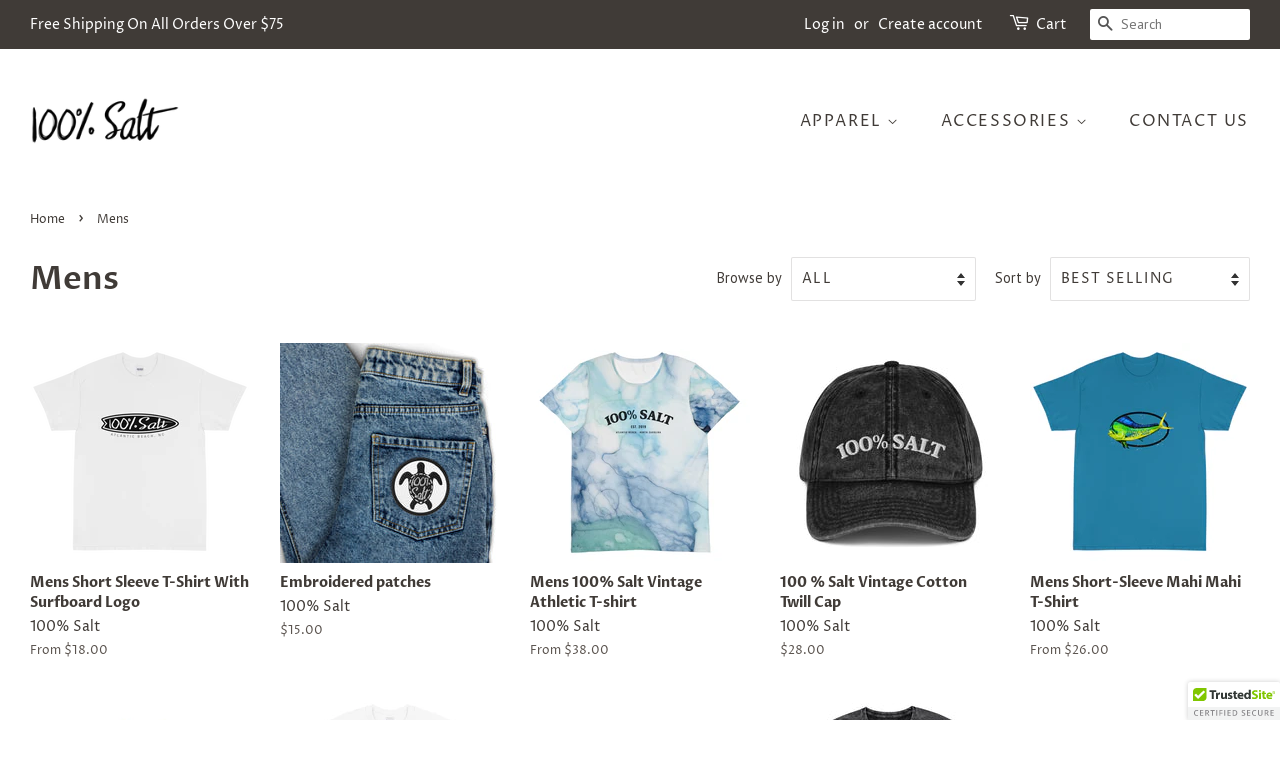

--- FILE ---
content_type: text/html; charset=utf-8
request_url: https://100salt.com/collections/mens-clothing
body_size: 26542
content:
<!doctype html>
<html class="no-js">
<head>

  <!-- Basic page needs ================================================== -->
  <meta charset="utf-8">
  <meta http-equiv="X-UA-Compatible" content="IE=edge,chrome=1">

  

  <!-- Title and description ================================================== -->
  <title>
  Mens &ndash; 100% Salt
  </title>

  

  <!-- Social meta ================================================== -->
  <!-- /snippets/social-meta-tags.liquid -->




<meta property="og:site_name" content="100% Salt">
<meta property="og:url" content="https://100salt.com/collections/mens-clothing">
<meta property="og:title" content="Mens">
<meta property="og:type" content="product.group">
<meta property="og:description" content="100% Salt">





  <meta name="twitter:site" content="@100Salt">

<meta name="twitter:card" content="summary_large_image">
<meta name="twitter:title" content="Mens">
<meta name="twitter:description" content="100% Salt">


  <!-- Helpers ================================================== -->
  <link rel="canonical" href="https://100salt.com/collections/mens-clothing">
  <meta name="viewport" content="width=device-width,initial-scale=1">
  <meta name="theme-color" content="#403b37">

  <!-- CSS ================================================== -->
  <link href="//100salt.com/cdn/shop/t/3/assets/timber.scss.css?v=81036431558616721871759332342" rel="stylesheet" type="text/css" media="all" />
  <link href="//100salt.com/cdn/shop/t/3/assets/theme.scss.css?v=73120629587468734271759332342" rel="stylesheet" type="text/css" media="all" />

  <script>
    window.theme = window.theme || {};

    var theme = {
      strings: {
        addToCart: "Add to Cart",
        soldOut: "Sold Out",
        unavailable: "Unavailable",
        zoomClose: "Close (Esc)",
        zoomPrev: "Previous (Left arrow key)",
        zoomNext: "Next (Right arrow key)",
        addressError: "Error looking up that address",
        addressNoResults: "No results for that address",
        addressQueryLimit: "You have exceeded the Google API usage limit. Consider upgrading to a \u003ca href=\"https:\/\/developers.google.com\/maps\/premium\/usage-limits\"\u003ePremium Plan\u003c\/a\u003e.",
        authError: "There was a problem authenticating your Google Maps API Key."
      },
      settings: {
        // Adding some settings to allow the editor to update correctly when they are changed
        enableWideLayout: true,
        typeAccentTransform: true,
        typeAccentSpacing: true,
        baseFontSize: '16px',
        headerBaseFontSize: '32px',
        accentFontSize: '16px'
      },
      variables: {
        mediaQueryMedium: 'screen and (max-width: 768px)',
        bpSmall: false
      },
      moneyFormat: "${{amount}}"
    }

    document.documentElement.className = document.documentElement.className.replace('no-js', 'supports-js');
  </script>

  <!-- Header hook for plugins ================================================== -->
  <script>window.performance && window.performance.mark && window.performance.mark('shopify.content_for_header.start');</script><meta id="shopify-digital-wallet" name="shopify-digital-wallet" content="/24956600366/digital_wallets/dialog">
<meta name="shopify-checkout-api-token" content="a21b9df860d5e3bb5c7b3a8ed7bbac05">
<meta id="in-context-paypal-metadata" data-shop-id="24956600366" data-venmo-supported="false" data-environment="production" data-locale="en_US" data-paypal-v4="true" data-currency="USD">
<link rel="alternate" type="application/atom+xml" title="Feed" href="/collections/mens-clothing.atom" />
<link rel="next" href="/collections/mens-clothing?page=2">
<link rel="alternate" type="application/json+oembed" href="https://100salt.com/collections/mens-clothing.oembed">
<script async="async" src="/checkouts/internal/preloads.js?locale=en-US"></script>
<link rel="preconnect" href="https://shop.app" crossorigin="anonymous">
<script async="async" src="https://shop.app/checkouts/internal/preloads.js?locale=en-US&shop_id=24956600366" crossorigin="anonymous"></script>
<script id="apple-pay-shop-capabilities" type="application/json">{"shopId":24956600366,"countryCode":"US","currencyCode":"USD","merchantCapabilities":["supports3DS"],"merchantId":"gid:\/\/shopify\/Shop\/24956600366","merchantName":"100% Salt","requiredBillingContactFields":["postalAddress","email"],"requiredShippingContactFields":["postalAddress","email"],"shippingType":"shipping","supportedNetworks":["visa","masterCard","amex","discover","elo","jcb"],"total":{"type":"pending","label":"100% Salt","amount":"1.00"},"shopifyPaymentsEnabled":true,"supportsSubscriptions":true}</script>
<script id="shopify-features" type="application/json">{"accessToken":"a21b9df860d5e3bb5c7b3a8ed7bbac05","betas":["rich-media-storefront-analytics"],"domain":"100salt.com","predictiveSearch":true,"shopId":24956600366,"locale":"en"}</script>
<script>var Shopify = Shopify || {};
Shopify.shop = "100-salt.myshopify.com";
Shopify.locale = "en";
Shopify.currency = {"active":"USD","rate":"1.0"};
Shopify.country = "US";
Shopify.theme = {"name":"Minimal with Installments message","id":127064834226,"schema_name":"Minimal","schema_version":"11.6.4","theme_store_id":380,"role":"main"};
Shopify.theme.handle = "null";
Shopify.theme.style = {"id":null,"handle":null};
Shopify.cdnHost = "100salt.com/cdn";
Shopify.routes = Shopify.routes || {};
Shopify.routes.root = "/";</script>
<script type="module">!function(o){(o.Shopify=o.Shopify||{}).modules=!0}(window);</script>
<script>!function(o){function n(){var o=[];function n(){o.push(Array.prototype.slice.apply(arguments))}return n.q=o,n}var t=o.Shopify=o.Shopify||{};t.loadFeatures=n(),t.autoloadFeatures=n()}(window);</script>
<script>
  window.ShopifyPay = window.ShopifyPay || {};
  window.ShopifyPay.apiHost = "shop.app\/pay";
  window.ShopifyPay.redirectState = null;
</script>
<script id="shop-js-analytics" type="application/json">{"pageType":"collection"}</script>
<script defer="defer" async type="module" src="//100salt.com/cdn/shopifycloud/shop-js/modules/v2/client.init-shop-cart-sync_BdyHc3Nr.en.esm.js"></script>
<script defer="defer" async type="module" src="//100salt.com/cdn/shopifycloud/shop-js/modules/v2/chunk.common_Daul8nwZ.esm.js"></script>
<script type="module">
  await import("//100salt.com/cdn/shopifycloud/shop-js/modules/v2/client.init-shop-cart-sync_BdyHc3Nr.en.esm.js");
await import("//100salt.com/cdn/shopifycloud/shop-js/modules/v2/chunk.common_Daul8nwZ.esm.js");

  window.Shopify.SignInWithShop?.initShopCartSync?.({"fedCMEnabled":true,"windoidEnabled":true});

</script>
<script>
  window.Shopify = window.Shopify || {};
  if (!window.Shopify.featureAssets) window.Shopify.featureAssets = {};
  window.Shopify.featureAssets['shop-js'] = {"shop-cart-sync":["modules/v2/client.shop-cart-sync_QYOiDySF.en.esm.js","modules/v2/chunk.common_Daul8nwZ.esm.js"],"init-fed-cm":["modules/v2/client.init-fed-cm_DchLp9rc.en.esm.js","modules/v2/chunk.common_Daul8nwZ.esm.js"],"shop-button":["modules/v2/client.shop-button_OV7bAJc5.en.esm.js","modules/v2/chunk.common_Daul8nwZ.esm.js"],"init-windoid":["modules/v2/client.init-windoid_DwxFKQ8e.en.esm.js","modules/v2/chunk.common_Daul8nwZ.esm.js"],"shop-cash-offers":["modules/v2/client.shop-cash-offers_DWtL6Bq3.en.esm.js","modules/v2/chunk.common_Daul8nwZ.esm.js","modules/v2/chunk.modal_CQq8HTM6.esm.js"],"shop-toast-manager":["modules/v2/client.shop-toast-manager_CX9r1SjA.en.esm.js","modules/v2/chunk.common_Daul8nwZ.esm.js"],"init-shop-email-lookup-coordinator":["modules/v2/client.init-shop-email-lookup-coordinator_UhKnw74l.en.esm.js","modules/v2/chunk.common_Daul8nwZ.esm.js"],"pay-button":["modules/v2/client.pay-button_DzxNnLDY.en.esm.js","modules/v2/chunk.common_Daul8nwZ.esm.js"],"avatar":["modules/v2/client.avatar_BTnouDA3.en.esm.js"],"init-shop-cart-sync":["modules/v2/client.init-shop-cart-sync_BdyHc3Nr.en.esm.js","modules/v2/chunk.common_Daul8nwZ.esm.js"],"shop-login-button":["modules/v2/client.shop-login-button_D8B466_1.en.esm.js","modules/v2/chunk.common_Daul8nwZ.esm.js","modules/v2/chunk.modal_CQq8HTM6.esm.js"],"init-customer-accounts-sign-up":["modules/v2/client.init-customer-accounts-sign-up_C8fpPm4i.en.esm.js","modules/v2/client.shop-login-button_D8B466_1.en.esm.js","modules/v2/chunk.common_Daul8nwZ.esm.js","modules/v2/chunk.modal_CQq8HTM6.esm.js"],"init-shop-for-new-customer-accounts":["modules/v2/client.init-shop-for-new-customer-accounts_CVTO0Ztu.en.esm.js","modules/v2/client.shop-login-button_D8B466_1.en.esm.js","modules/v2/chunk.common_Daul8nwZ.esm.js","modules/v2/chunk.modal_CQq8HTM6.esm.js"],"init-customer-accounts":["modules/v2/client.init-customer-accounts_dRgKMfrE.en.esm.js","modules/v2/client.shop-login-button_D8B466_1.en.esm.js","modules/v2/chunk.common_Daul8nwZ.esm.js","modules/v2/chunk.modal_CQq8HTM6.esm.js"],"shop-follow-button":["modules/v2/client.shop-follow-button_CkZpjEct.en.esm.js","modules/v2/chunk.common_Daul8nwZ.esm.js","modules/v2/chunk.modal_CQq8HTM6.esm.js"],"lead-capture":["modules/v2/client.lead-capture_BntHBhfp.en.esm.js","modules/v2/chunk.common_Daul8nwZ.esm.js","modules/v2/chunk.modal_CQq8HTM6.esm.js"],"checkout-modal":["modules/v2/client.checkout-modal_CfxcYbTm.en.esm.js","modules/v2/chunk.common_Daul8nwZ.esm.js","modules/v2/chunk.modal_CQq8HTM6.esm.js"],"shop-login":["modules/v2/client.shop-login_Da4GZ2H6.en.esm.js","modules/v2/chunk.common_Daul8nwZ.esm.js","modules/v2/chunk.modal_CQq8HTM6.esm.js"],"payment-terms":["modules/v2/client.payment-terms_MV4M3zvL.en.esm.js","modules/v2/chunk.common_Daul8nwZ.esm.js","modules/v2/chunk.modal_CQq8HTM6.esm.js"]};
</script>
<script>(function() {
  var isLoaded = false;
  function asyncLoad() {
    if (isLoaded) return;
    isLoaded = true;
    var urls = ["\/\/cdn.ywxi.net\/js\/partner-shopify.js?shop=100-salt.myshopify.com","https:\/\/announcement-bar.webrexstudio.com\/js\/announcement-script.js?shop=100-salt.myshopify.com","\/\/cool-image-magnifier.product-image-zoom.com\/js\/core\/main.min.js?timestamp=1652341741\u0026shop=100-salt.myshopify.com","\/\/cdn.shopify.com\/proxy\/c62fefd9a7f554a900b58fd08c2018898c001b24077a52c94238631c7eb77914\/static.cdn.printful.com\/static\/js\/external\/shopify-product-customizer.js?v=0.28\u0026shop=100-salt.myshopify.com\u0026sp-cache-control=cHVibGljLCBtYXgtYWdlPTkwMA"];
    for (var i = 0; i < urls.length; i++) {
      var s = document.createElement('script');
      s.type = 'text/javascript';
      s.async = true;
      s.src = urls[i];
      var x = document.getElementsByTagName('script')[0];
      x.parentNode.insertBefore(s, x);
    }
  };
  if(window.attachEvent) {
    window.attachEvent('onload', asyncLoad);
  } else {
    window.addEventListener('load', asyncLoad, false);
  }
})();</script>
<script id="__st">var __st={"a":24956600366,"offset":-18000,"reqid":"10c1c9fe-228f-475b-8adc-2bb972b9ef8a-1769015948","pageurl":"100salt.com\/collections\/mens-clothing","u":"7ca813ce7769","p":"collection","rtyp":"collection","rid":155859714094};</script>
<script>window.ShopifyPaypalV4VisibilityTracking = true;</script>
<script id="captcha-bootstrap">!function(){'use strict';const t='contact',e='account',n='new_comment',o=[[t,t],['blogs',n],['comments',n],[t,'customer']],c=[[e,'customer_login'],[e,'guest_login'],[e,'recover_customer_password'],[e,'create_customer']],r=t=>t.map((([t,e])=>`form[action*='/${t}']:not([data-nocaptcha='true']) input[name='form_type'][value='${e}']`)).join(','),a=t=>()=>t?[...document.querySelectorAll(t)].map((t=>t.form)):[];function s(){const t=[...o],e=r(t);return a(e)}const i='password',u='form_key',d=['recaptcha-v3-token','g-recaptcha-response','h-captcha-response',i],f=()=>{try{return window.sessionStorage}catch{return}},m='__shopify_v',_=t=>t.elements[u];function p(t,e,n=!1){try{const o=window.sessionStorage,c=JSON.parse(o.getItem(e)),{data:r}=function(t){const{data:e,action:n}=t;return t[m]||n?{data:e,action:n}:{data:t,action:n}}(c);for(const[e,n]of Object.entries(r))t.elements[e]&&(t.elements[e].value=n);n&&o.removeItem(e)}catch(o){console.error('form repopulation failed',{error:o})}}const l='form_type',E='cptcha';function T(t){t.dataset[E]=!0}const w=window,h=w.document,L='Shopify',v='ce_forms',y='captcha';let A=!1;((t,e)=>{const n=(g='f06e6c50-85a8-45c8-87d0-21a2b65856fe',I='https://cdn.shopify.com/shopifycloud/storefront-forms-hcaptcha/ce_storefront_forms_captcha_hcaptcha.v1.5.2.iife.js',D={infoText:'Protected by hCaptcha',privacyText:'Privacy',termsText:'Terms'},(t,e,n)=>{const o=w[L][v],c=o.bindForm;if(c)return c(t,g,e,D).then(n);var r;o.q.push([[t,g,e,D],n]),r=I,A||(h.body.append(Object.assign(h.createElement('script'),{id:'captcha-provider',async:!0,src:r})),A=!0)});var g,I,D;w[L]=w[L]||{},w[L][v]=w[L][v]||{},w[L][v].q=[],w[L][y]=w[L][y]||{},w[L][y].protect=function(t,e){n(t,void 0,e),T(t)},Object.freeze(w[L][y]),function(t,e,n,w,h,L){const[v,y,A,g]=function(t,e,n){const i=e?o:[],u=t?c:[],d=[...i,...u],f=r(d),m=r(i),_=r(d.filter((([t,e])=>n.includes(e))));return[a(f),a(m),a(_),s()]}(w,h,L),I=t=>{const e=t.target;return e instanceof HTMLFormElement?e:e&&e.form},D=t=>v().includes(t);t.addEventListener('submit',(t=>{const e=I(t);if(!e)return;const n=D(e)&&!e.dataset.hcaptchaBound&&!e.dataset.recaptchaBound,o=_(e),c=g().includes(e)&&(!o||!o.value);(n||c)&&t.preventDefault(),c&&!n&&(function(t){try{if(!f())return;!function(t){const e=f();if(!e)return;const n=_(t);if(!n)return;const o=n.value;o&&e.removeItem(o)}(t);const e=Array.from(Array(32),(()=>Math.random().toString(36)[2])).join('');!function(t,e){_(t)||t.append(Object.assign(document.createElement('input'),{type:'hidden',name:u})),t.elements[u].value=e}(t,e),function(t,e){const n=f();if(!n)return;const o=[...t.querySelectorAll(`input[type='${i}']`)].map((({name:t})=>t)),c=[...d,...o],r={};for(const[a,s]of new FormData(t).entries())c.includes(a)||(r[a]=s);n.setItem(e,JSON.stringify({[m]:1,action:t.action,data:r}))}(t,e)}catch(e){console.error('failed to persist form',e)}}(e),e.submit())}));const S=(t,e)=>{t&&!t.dataset[E]&&(n(t,e.some((e=>e===t))),T(t))};for(const o of['focusin','change'])t.addEventListener(o,(t=>{const e=I(t);D(e)&&S(e,y())}));const B=e.get('form_key'),M=e.get(l),P=B&&M;t.addEventListener('DOMContentLoaded',(()=>{const t=y();if(P)for(const e of t)e.elements[l].value===M&&p(e,B);[...new Set([...A(),...v().filter((t=>'true'===t.dataset.shopifyCaptcha))])].forEach((e=>S(e,t)))}))}(h,new URLSearchParams(w.location.search),n,t,e,['guest_login'])})(!0,!0)}();</script>
<script integrity="sha256-4kQ18oKyAcykRKYeNunJcIwy7WH5gtpwJnB7kiuLZ1E=" data-source-attribution="shopify.loadfeatures" defer="defer" src="//100salt.com/cdn/shopifycloud/storefront/assets/storefront/load_feature-a0a9edcb.js" crossorigin="anonymous"></script>
<script crossorigin="anonymous" defer="defer" src="//100salt.com/cdn/shopifycloud/storefront/assets/shopify_pay/storefront-65b4c6d7.js?v=20250812"></script>
<script data-source-attribution="shopify.dynamic_checkout.dynamic.init">var Shopify=Shopify||{};Shopify.PaymentButton=Shopify.PaymentButton||{isStorefrontPortableWallets:!0,init:function(){window.Shopify.PaymentButton.init=function(){};var t=document.createElement("script");t.src="https://100salt.com/cdn/shopifycloud/portable-wallets/latest/portable-wallets.en.js",t.type="module",document.head.appendChild(t)}};
</script>
<script data-source-attribution="shopify.dynamic_checkout.buyer_consent">
  function portableWalletsHideBuyerConsent(e){var t=document.getElementById("shopify-buyer-consent"),n=document.getElementById("shopify-subscription-policy-button");t&&n&&(t.classList.add("hidden"),t.setAttribute("aria-hidden","true"),n.removeEventListener("click",e))}function portableWalletsShowBuyerConsent(e){var t=document.getElementById("shopify-buyer-consent"),n=document.getElementById("shopify-subscription-policy-button");t&&n&&(t.classList.remove("hidden"),t.removeAttribute("aria-hidden"),n.addEventListener("click",e))}window.Shopify?.PaymentButton&&(window.Shopify.PaymentButton.hideBuyerConsent=portableWalletsHideBuyerConsent,window.Shopify.PaymentButton.showBuyerConsent=portableWalletsShowBuyerConsent);
</script>
<script data-source-attribution="shopify.dynamic_checkout.cart.bootstrap">document.addEventListener("DOMContentLoaded",(function(){function t(){return document.querySelector("shopify-accelerated-checkout-cart, shopify-accelerated-checkout")}if(t())Shopify.PaymentButton.init();else{new MutationObserver((function(e,n){t()&&(Shopify.PaymentButton.init(),n.disconnect())})).observe(document.body,{childList:!0,subtree:!0})}}));
</script>
<link id="shopify-accelerated-checkout-styles" rel="stylesheet" media="screen" href="https://100salt.com/cdn/shopifycloud/portable-wallets/latest/accelerated-checkout-backwards-compat.css" crossorigin="anonymous">
<style id="shopify-accelerated-checkout-cart">
        #shopify-buyer-consent {
  margin-top: 1em;
  display: inline-block;
  width: 100%;
}

#shopify-buyer-consent.hidden {
  display: none;
}

#shopify-subscription-policy-button {
  background: none;
  border: none;
  padding: 0;
  text-decoration: underline;
  font-size: inherit;
  cursor: pointer;
}

#shopify-subscription-policy-button::before {
  box-shadow: none;
}

      </style>

<script>window.performance && window.performance.mark && window.performance.mark('shopify.content_for_header.end');</script>

  <script src="//100salt.com/cdn/shop/t/3/assets/jquery-2.2.3.min.js?v=58211863146907186831632177839" type="text/javascript"></script>

  <script src="//100salt.com/cdn/shop/t/3/assets/lazysizes.min.js?v=155223123402716617051632177839" async="async"></script>

  
  

<style>@import url(//fonts.googleapis.com/css?family=Abril+Fatface|Allerta|Amaranth|Anton|Arvo|Berkshire+Swash|Bitter|Caveat|Ceviche+One|Chewy|Comfortaa|Crimson+Text|Domine|Dosis|Frijole|Heebo|Josefin+Slab|Kaushan+Script|Knewave|Lato|Libre+Baskerville|Lobster|Montserrat|Noto+Serif|Old+Standard+TT|Oleo+Script|Open+Sans|Oswald|PT+Sans|Pacifico|Passion+One|Permanent+Marker|Playfair+Display|Poly|Poppins|Quicksand|Radley|Raleway|Righteous|Roboto|Rubik|Shrikhand|Titillium+Web|Ubuntu|Vollkorn|Work+Sans);</style><meta property="og:image" content="https://cdn.shopify.com/s/files/1/0249/5660/0366/files/100__SALT_Text_1_Black_White_Logo.png?height=628&pad_color=ffffff&v=1613684260&width=1200" />
<meta property="og:image:secure_url" content="https://cdn.shopify.com/s/files/1/0249/5660/0366/files/100__SALT_Text_1_Black_White_Logo.png?height=628&pad_color=ffffff&v=1613684260&width=1200" />
<meta property="og:image:width" content="1200" />
<meta property="og:image:height" content="628" />
<link href="https://monorail-edge.shopifysvc.com" rel="dns-prefetch">
<script>(function(){if ("sendBeacon" in navigator && "performance" in window) {try {var session_token_from_headers = performance.getEntriesByType('navigation')[0].serverTiming.find(x => x.name == '_s').description;} catch {var session_token_from_headers = undefined;}var session_cookie_matches = document.cookie.match(/_shopify_s=([^;]*)/);var session_token_from_cookie = session_cookie_matches && session_cookie_matches.length === 2 ? session_cookie_matches[1] : "";var session_token = session_token_from_headers || session_token_from_cookie || "";function handle_abandonment_event(e) {var entries = performance.getEntries().filter(function(entry) {return /monorail-edge.shopifysvc.com/.test(entry.name);});if (!window.abandonment_tracked && entries.length === 0) {window.abandonment_tracked = true;var currentMs = Date.now();var navigation_start = performance.timing.navigationStart;var payload = {shop_id: 24956600366,url: window.location.href,navigation_start,duration: currentMs - navigation_start,session_token,page_type: "collection"};window.navigator.sendBeacon("https://monorail-edge.shopifysvc.com/v1/produce", JSON.stringify({schema_id: "online_store_buyer_site_abandonment/1.1",payload: payload,metadata: {event_created_at_ms: currentMs,event_sent_at_ms: currentMs}}));}}window.addEventListener('pagehide', handle_abandonment_event);}}());</script>
<script id="web-pixels-manager-setup">(function e(e,d,r,n,o){if(void 0===o&&(o={}),!Boolean(null===(a=null===(i=window.Shopify)||void 0===i?void 0:i.analytics)||void 0===a?void 0:a.replayQueue)){var i,a;window.Shopify=window.Shopify||{};var t=window.Shopify;t.analytics=t.analytics||{};var s=t.analytics;s.replayQueue=[],s.publish=function(e,d,r){return s.replayQueue.push([e,d,r]),!0};try{self.performance.mark("wpm:start")}catch(e){}var l=function(){var e={modern:/Edge?\/(1{2}[4-9]|1[2-9]\d|[2-9]\d{2}|\d{4,})\.\d+(\.\d+|)|Firefox\/(1{2}[4-9]|1[2-9]\d|[2-9]\d{2}|\d{4,})\.\d+(\.\d+|)|Chrom(ium|e)\/(9{2}|\d{3,})\.\d+(\.\d+|)|(Maci|X1{2}).+ Version\/(15\.\d+|(1[6-9]|[2-9]\d|\d{3,})\.\d+)([,.]\d+|)( \(\w+\)|)( Mobile\/\w+|) Safari\/|Chrome.+OPR\/(9{2}|\d{3,})\.\d+\.\d+|(CPU[ +]OS|iPhone[ +]OS|CPU[ +]iPhone|CPU IPhone OS|CPU iPad OS)[ +]+(15[._]\d+|(1[6-9]|[2-9]\d|\d{3,})[._]\d+)([._]\d+|)|Android:?[ /-](13[3-9]|1[4-9]\d|[2-9]\d{2}|\d{4,})(\.\d+|)(\.\d+|)|Android.+Firefox\/(13[5-9]|1[4-9]\d|[2-9]\d{2}|\d{4,})\.\d+(\.\d+|)|Android.+Chrom(ium|e)\/(13[3-9]|1[4-9]\d|[2-9]\d{2}|\d{4,})\.\d+(\.\d+|)|SamsungBrowser\/([2-9]\d|\d{3,})\.\d+/,legacy:/Edge?\/(1[6-9]|[2-9]\d|\d{3,})\.\d+(\.\d+|)|Firefox\/(5[4-9]|[6-9]\d|\d{3,})\.\d+(\.\d+|)|Chrom(ium|e)\/(5[1-9]|[6-9]\d|\d{3,})\.\d+(\.\d+|)([\d.]+$|.*Safari\/(?![\d.]+ Edge\/[\d.]+$))|(Maci|X1{2}).+ Version\/(10\.\d+|(1[1-9]|[2-9]\d|\d{3,})\.\d+)([,.]\d+|)( \(\w+\)|)( Mobile\/\w+|) Safari\/|Chrome.+OPR\/(3[89]|[4-9]\d|\d{3,})\.\d+\.\d+|(CPU[ +]OS|iPhone[ +]OS|CPU[ +]iPhone|CPU IPhone OS|CPU iPad OS)[ +]+(10[._]\d+|(1[1-9]|[2-9]\d|\d{3,})[._]\d+)([._]\d+|)|Android:?[ /-](13[3-9]|1[4-9]\d|[2-9]\d{2}|\d{4,})(\.\d+|)(\.\d+|)|Mobile Safari.+OPR\/([89]\d|\d{3,})\.\d+\.\d+|Android.+Firefox\/(13[5-9]|1[4-9]\d|[2-9]\d{2}|\d{4,})\.\d+(\.\d+|)|Android.+Chrom(ium|e)\/(13[3-9]|1[4-9]\d|[2-9]\d{2}|\d{4,})\.\d+(\.\d+|)|Android.+(UC? ?Browser|UCWEB|U3)[ /]?(15\.([5-9]|\d{2,})|(1[6-9]|[2-9]\d|\d{3,})\.\d+)\.\d+|SamsungBrowser\/(5\.\d+|([6-9]|\d{2,})\.\d+)|Android.+MQ{2}Browser\/(14(\.(9|\d{2,})|)|(1[5-9]|[2-9]\d|\d{3,})(\.\d+|))(\.\d+|)|K[Aa][Ii]OS\/(3\.\d+|([4-9]|\d{2,})\.\d+)(\.\d+|)/},d=e.modern,r=e.legacy,n=navigator.userAgent;return n.match(d)?"modern":n.match(r)?"legacy":"unknown"}(),u="modern"===l?"modern":"legacy",c=(null!=n?n:{modern:"",legacy:""})[u],f=function(e){return[e.baseUrl,"/wpm","/b",e.hashVersion,"modern"===e.buildTarget?"m":"l",".js"].join("")}({baseUrl:d,hashVersion:r,buildTarget:u}),m=function(e){var d=e.version,r=e.bundleTarget,n=e.surface,o=e.pageUrl,i=e.monorailEndpoint;return{emit:function(e){var a=e.status,t=e.errorMsg,s=(new Date).getTime(),l=JSON.stringify({metadata:{event_sent_at_ms:s},events:[{schema_id:"web_pixels_manager_load/3.1",payload:{version:d,bundle_target:r,page_url:o,status:a,surface:n,error_msg:t},metadata:{event_created_at_ms:s}}]});if(!i)return console&&console.warn&&console.warn("[Web Pixels Manager] No Monorail endpoint provided, skipping logging."),!1;try{return self.navigator.sendBeacon.bind(self.navigator)(i,l)}catch(e){}var u=new XMLHttpRequest;try{return u.open("POST",i,!0),u.setRequestHeader("Content-Type","text/plain"),u.send(l),!0}catch(e){return console&&console.warn&&console.warn("[Web Pixels Manager] Got an unhandled error while logging to Monorail."),!1}}}}({version:r,bundleTarget:l,surface:e.surface,pageUrl:self.location.href,monorailEndpoint:e.monorailEndpoint});try{o.browserTarget=l,function(e){var d=e.src,r=e.async,n=void 0===r||r,o=e.onload,i=e.onerror,a=e.sri,t=e.scriptDataAttributes,s=void 0===t?{}:t,l=document.createElement("script"),u=document.querySelector("head"),c=document.querySelector("body");if(l.async=n,l.src=d,a&&(l.integrity=a,l.crossOrigin="anonymous"),s)for(var f in s)if(Object.prototype.hasOwnProperty.call(s,f))try{l.dataset[f]=s[f]}catch(e){}if(o&&l.addEventListener("load",o),i&&l.addEventListener("error",i),u)u.appendChild(l);else{if(!c)throw new Error("Did not find a head or body element to append the script");c.appendChild(l)}}({src:f,async:!0,onload:function(){if(!function(){var e,d;return Boolean(null===(d=null===(e=window.Shopify)||void 0===e?void 0:e.analytics)||void 0===d?void 0:d.initialized)}()){var d=window.webPixelsManager.init(e)||void 0;if(d){var r=window.Shopify.analytics;r.replayQueue.forEach((function(e){var r=e[0],n=e[1],o=e[2];d.publishCustomEvent(r,n,o)})),r.replayQueue=[],r.publish=d.publishCustomEvent,r.visitor=d.visitor,r.initialized=!0}}},onerror:function(){return m.emit({status:"failed",errorMsg:"".concat(f," has failed to load")})},sri:function(e){var d=/^sha384-[A-Za-z0-9+/=]+$/;return"string"==typeof e&&d.test(e)}(c)?c:"",scriptDataAttributes:o}),m.emit({status:"loading"})}catch(e){m.emit({status:"failed",errorMsg:(null==e?void 0:e.message)||"Unknown error"})}}})({shopId: 24956600366,storefrontBaseUrl: "https://100salt.com",extensionsBaseUrl: "https://extensions.shopifycdn.com/cdn/shopifycloud/web-pixels-manager",monorailEndpoint: "https://monorail-edge.shopifysvc.com/unstable/produce_batch",surface: "storefront-renderer",enabledBetaFlags: ["2dca8a86"],webPixelsConfigList: [{"id":"shopify-app-pixel","configuration":"{}","eventPayloadVersion":"v1","runtimeContext":"STRICT","scriptVersion":"0450","apiClientId":"shopify-pixel","type":"APP","privacyPurposes":["ANALYTICS","MARKETING"]},{"id":"shopify-custom-pixel","eventPayloadVersion":"v1","runtimeContext":"LAX","scriptVersion":"0450","apiClientId":"shopify-pixel","type":"CUSTOM","privacyPurposes":["ANALYTICS","MARKETING"]}],isMerchantRequest: false,initData: {"shop":{"name":"100% Salt","paymentSettings":{"currencyCode":"USD"},"myshopifyDomain":"100-salt.myshopify.com","countryCode":"US","storefrontUrl":"https:\/\/100salt.com"},"customer":null,"cart":null,"checkout":null,"productVariants":[],"purchasingCompany":null},},"https://100salt.com/cdn","fcfee988w5aeb613cpc8e4bc33m6693e112",{"modern":"","legacy":""},{"shopId":"24956600366","storefrontBaseUrl":"https:\/\/100salt.com","extensionBaseUrl":"https:\/\/extensions.shopifycdn.com\/cdn\/shopifycloud\/web-pixels-manager","surface":"storefront-renderer","enabledBetaFlags":"[\"2dca8a86\"]","isMerchantRequest":"false","hashVersion":"fcfee988w5aeb613cpc8e4bc33m6693e112","publish":"custom","events":"[[\"page_viewed\",{}],[\"collection_viewed\",{\"collection\":{\"id\":\"155859714094\",\"title\":\"Mens\",\"productVariants\":[{\"price\":{\"amount\":18.0,\"currencyCode\":\"USD\"},\"product\":{\"title\":\"Mens Short Sleeve T-Shirt With Surfboard Logo\",\"vendor\":\"100% Salt\",\"id\":\"4363624513582\",\"untranslatedTitle\":\"Mens Short Sleeve T-Shirt With Surfboard Logo\",\"url\":\"\/products\/mens-short-sleeve-t-shirt-with-surfboard-logo\",\"type\":\"T-Shirt\"},\"id\":\"31319404544046\",\"image\":{\"src\":\"\/\/100salt.com\/cdn\/shop\/products\/mockup-78ac7ff2.png?v=1574650785\"},\"sku\":\"4993663\",\"title\":\"White \/ S\",\"untranslatedTitle\":\"White \/ S\"},{\"price\":{\"amount\":15.0,\"currencyCode\":\"USD\"},\"product\":{\"title\":\"Embroidered patches\",\"vendor\":\"100% Salt\",\"id\":\"7423286706354\",\"untranslatedTitle\":\"Embroidered patches\",\"url\":\"\/products\/embroidered-patches\",\"type\":\"\"},\"id\":\"42293474066610\",\"image\":{\"src\":\"\/\/100salt.com\/cdn\/shop\/products\/embroidered-patches-white-circular-3-in-front-6306958a01ecf.jpg?v=1661375887\"},\"sku\":\"9536776_12983\",\"title\":\"Default Title\",\"untranslatedTitle\":\"Default Title\"},{\"price\":{\"amount\":38.0,\"currencyCode\":\"USD\"},\"product\":{\"title\":\"Mens 100% Salt Vintage Athletic T-shirt\",\"vendor\":\"100% Salt\",\"id\":\"7417797902514\",\"untranslatedTitle\":\"Mens 100% Salt Vintage Athletic T-shirt\",\"url\":\"\/products\/100-salt-vintage-mens-athletic-t-shirt\",\"type\":\"\"},\"id\":\"42273262829746\",\"image\":{\"src\":\"\/\/100salt.com\/cdn\/shop\/products\/all-over-print-mens-athletic-t-shirt-white-front-62fc183d1261e.jpg?v=1660688462\"},\"sku\":\"3476784_9952\",\"title\":\"XS\",\"untranslatedTitle\":\"XS\"},{\"price\":{\"amount\":28.0,\"currencyCode\":\"USD\"},\"product\":{\"title\":\"100 % Salt Vintage Cotton Twill Cap\",\"vendor\":\"100% Salt\",\"id\":\"7417725059250\",\"untranslatedTitle\":\"100 % Salt Vintage Cotton Twill Cap\",\"url\":\"\/products\/100-salt-vintage-cotton-twill-cap\",\"type\":\"\"},\"id\":\"42273061929138\",\"image\":{\"src\":\"\/\/100salt.com\/cdn\/shop\/products\/vintage-cap-black-front-62fc04e00d429.jpg?v=1660683493\"},\"sku\":\"4031145_9791\",\"title\":\"Black\",\"untranslatedTitle\":\"Black\"},{\"price\":{\"amount\":26.0,\"currencyCode\":\"USD\"},\"product\":{\"title\":\"Mens Short-Sleeve Mahi Mahi T-Shirt\",\"vendor\":\"100% Salt\",\"id\":\"7320755830962\",\"untranslatedTitle\":\"Mens Short-Sleeve Mahi Mahi T-Shirt\",\"url\":\"\/products\/mens-short-sleeve-mahi-mahi-t-shirt\",\"type\":\"\"},\"id\":\"41963549491378\",\"image\":{\"src\":\"\/\/100salt.com\/cdn\/shop\/products\/mens-classic-t-shirt-sapphire-front-62818bb9d040e.jpg?v=1652657100\"},\"sku\":\"3082608_2969\",\"title\":\"Sapphire \/ S\",\"untranslatedTitle\":\"Sapphire \/ S\"},{\"price\":{\"amount\":30.0,\"currencyCode\":\"USD\"},\"product\":{\"title\":\"Mens Long Sleeve Shirt With Mahi Mahi Logo\",\"vendor\":\"100% Salt\",\"id\":\"7320753143986\",\"untranslatedTitle\":\"Mens Long Sleeve Shirt With Mahi Mahi Logo\",\"url\":\"\/products\/mens-long-sleeve-shirt-with-mahi-mahi-logo\",\"type\":\"\"},\"id\":\"41963505352882\",\"image\":{\"src\":\"\/\/100salt.com\/cdn\/shop\/products\/mens-long-sleeve-shirt-indigo-blue-front-62818406e0593.jpg?v=1652655820\"},\"sku\":\"5552691_3496\",\"title\":\"Indigo Blue \/ S\",\"untranslatedTitle\":\"Indigo Blue \/ S\"},{\"price\":{\"amount\":18.0,\"currencyCode\":\"USD\"},\"product\":{\"title\":\"Men’s Vintage 100% Salt Short Sleeve Shirt\",\"vendor\":\"100% Salt\",\"id\":\"7123839156402\",\"untranslatedTitle\":\"Men’s Vintage 100% Salt Short Sleeve Shirt\",\"url\":\"\/products\/men-s-vintage-100-salt-short-sleeve-shirt\",\"type\":\"\"},\"id\":\"41278196318386\",\"image\":{\"src\":\"\/\/100salt.com\/cdn\/shop\/products\/mens-classic-t-shirt-sapphire-front-6186dad87ec9d.jpg?v=1636227812\"},\"sku\":\"6534817_2969\",\"title\":\"Sapphire \/ S\",\"untranslatedTitle\":\"Sapphire \/ S\"},{\"price\":{\"amount\":25.0,\"currencyCode\":\"USD\"},\"product\":{\"title\":\"Men’s Vintage 100% Salt Long Sleeve Shirt\",\"vendor\":\"100% Salt\",\"id\":\"7123838206130\",\"untranslatedTitle\":\"Men’s Vintage 100% Salt Long Sleeve Shirt\",\"url\":\"\/products\/men-s-vintage-100-salt-long-sleeve-shirt\",\"type\":\"\"},\"id\":\"41278192353458\",\"image\":{\"src\":\"\/\/100salt.com\/cdn\/shop\/products\/mens-long-sleeve-shirt-indigo-blue-front-6186d8f9e4491.jpg?v=1636227334\"},\"sku\":\"5297631_3496\",\"title\":\"Indigo Blue \/ S\",\"untranslatedTitle\":\"Indigo Blue \/ S\"},{\"price\":{\"amount\":28.0,\"currencyCode\":\"USD\"},\"product\":{\"title\":\"Unisex Vintage Embroidered Logo Denim T-Shirt\",\"vendor\":\"100% Salt\",\"id\":\"7123807961266\",\"untranslatedTitle\":\"Unisex Vintage Embroidered Logo Denim T-Shirt\",\"url\":\"\/products\/unisex-vintage-embroidered-logo-denim-t-shirt\",\"type\":\"\"},\"id\":\"41278072422578\",\"image\":{\"src\":\"\/\/100salt.com\/cdn\/shop\/products\/unisex-denim-t-shirt-black-front-6186bd91897da.jpg?v=1636220311\"},\"sku\":\"1702912_11963\",\"title\":\"Black \/ S\",\"untranslatedTitle\":\"Black \/ S\"},{\"price\":{\"amount\":35.0,\"currencyCode\":\"USD\"},\"product\":{\"title\":\"Mens Long Sleeve King Mackerel Tee\",\"vendor\":\"100% Salt\",\"id\":\"7045763039410\",\"untranslatedTitle\":\"Mens Long Sleeve King Mackerel Tee\",\"url\":\"\/products\/mens-long-sleeve-king-mackerel-moisture-absorbing-tee\",\"type\":\"Long-sleeve\"},\"id\":\"41042425446578\",\"image\":{\"src\":\"\/\/100salt.com\/cdn\/shop\/products\/231055aa86d91006acafdd43e9af1212.jpg?v=1632596099\"},\"sku\":\"3293906380\",\"title\":\"White \/ L\",\"untranslatedTitle\":\"White \/ L\"},{\"price\":{\"amount\":26.0,\"currencyCode\":\"USD\"},\"product\":{\"title\":\"Mens Short-Sleeve Connects Us All T-Shirt\",\"vendor\":\"100% Salt\",\"id\":\"4590678835246\",\"untranslatedTitle\":\"Mens Short-Sleeve Connects Us All T-Shirt\",\"url\":\"\/products\/mens-short-sleeve-connects-us-all-on-back-t-shirt\",\"type\":\"T-Shirt\"},\"id\":\"32382158831662\",\"image\":{\"src\":\"\/\/100salt.com\/cdn\/shop\/products\/66c226b5ac33cab4e9f368553a25793c.jpg?v=1595778435\"},\"sku\":\"1320600487\",\"title\":\"Solid Black Blend \/ L\",\"untranslatedTitle\":\"Solid Black Blend \/ L\"},{\"price\":{\"amount\":26.0,\"currencyCode\":\"USD\"},\"product\":{\"title\":\"Mens Short-Sleeve Marlin on Back T-Shirt\",\"vendor\":\"100% Salt\",\"id\":\"4586588602414\",\"untranslatedTitle\":\"Mens Short-Sleeve Marlin on Back T-Shirt\",\"url\":\"\/products\/unisex-jersey-marlin-short-sleeve-tee\",\"type\":\"T-Shirt\"},\"id\":\"32358484213806\",\"image\":{\"src\":\"\/\/100salt.com\/cdn\/shop\/products\/3463a105d1d8e5fa806e88ac10effbdb_6bc435fb-0149-4b5b-a98e-56f44c388338.jpg?v=1592346694\"},\"sku\":\"1303791946\",\"title\":\"White \/ L\",\"untranslatedTitle\":\"White \/ L\"},{\"price\":{\"amount\":26.0,\"currencyCode\":\"USD\"},\"product\":{\"title\":\"Mens Short-Sleeve Marlin T-Shirt\",\"vendor\":\"100% Salt\",\"id\":\"4581498978350\",\"untranslatedTitle\":\"Mens Short-Sleeve Marlin T-Shirt\",\"url\":\"\/products\/mens-short-sleeve-marlin-on-back-t-shirt\",\"type\":\"T-Shirt\"},\"id\":\"32334763786286\",\"image\":{\"src\":\"\/\/100salt.com\/cdn\/shop\/products\/mockup-7e0be9ce.jpg?v=1595701034\"},\"sku\":\"9090925_9526\",\"title\":\"White \/ XS\",\"untranslatedTitle\":\"White \/ XS\"},{\"price\":{\"amount\":18.0,\"currencyCode\":\"USD\"},\"product\":{\"title\":\"Mens Short-Sleeve Marlin T-Shirt\",\"vendor\":\"100% Salt\",\"id\":\"4581459460142\",\"untranslatedTitle\":\"Mens Short-Sleeve Marlin T-Shirt\",\"url\":\"\/products\/mens-short-sleeve-marlin-t-shirt\",\"type\":\"T-Shirt\"},\"id\":\"32334585462830\",\"image\":{\"src\":\"\/\/100salt.com\/cdn\/shop\/products\/mockup-f75cc0c5.jpg?v=1591387005\"},\"sku\":\"9297007_9526\",\"title\":\"White \/ XS\",\"untranslatedTitle\":\"White \/ XS\"},{\"price\":{\"amount\":26.0,\"currencyCode\":\"USD\"},\"product\":{\"title\":\"Mens Go With the Flow Short-Sleeve T-Shirt\",\"vendor\":\"100% Salt\",\"id\":\"4578525085742\",\"untranslatedTitle\":\"Mens Go With the Flow Short-Sleeve T-Shirt\",\"url\":\"\/products\/mens-go-with-the-flow-on-back-short-sleeve-t-shirt\",\"type\":\"T-Shirt\"},\"id\":\"32317104095278\",\"image\":{\"src\":\"\/\/100salt.com\/cdn\/shop\/products\/mockup-9c3f9098.jpg?v=1595700874\"},\"sku\":\"5820136_9526\",\"title\":\"White \/ XS\",\"untranslatedTitle\":\"White \/ XS\"},{\"price\":{\"amount\":18.0,\"currencyCode\":\"USD\"},\"product\":{\"title\":\"Mens Go With The Flow Short-Sleeve T-Shirt\",\"vendor\":\"100% Salt\",\"id\":\"4578488188974\",\"untranslatedTitle\":\"Mens Go With The Flow Short-Sleeve T-Shirt\",\"url\":\"\/products\/mens-go-with-the-flow-short-sleeve-t-shirt\",\"type\":\"T-Shirt\"},\"id\":\"32316980985902\",\"image\":{\"src\":\"\/\/100salt.com\/cdn\/shop\/products\/mockup-42b0346e.jpg?v=1591098455\"},\"sku\":\"5772799_9526\",\"title\":\"White \/ XS\",\"untranslatedTitle\":\"White \/ XS\"},{\"price\":{\"amount\":30.0,\"currencyCode\":\"USD\"},\"product\":{\"title\":\"Unisex Hoodie With Turtle Logo On Front\",\"vendor\":\"100% Salt\",\"id\":\"4576460603438\",\"untranslatedTitle\":\"Unisex Hoodie With Turtle Logo On Front\",\"url\":\"\/products\/unisex-hoodie-with-turtle-logo-on-front\",\"type\":\"Hoodie\"},\"id\":\"32308503969838\",\"image\":{\"src\":\"\/\/100salt.com\/cdn\/shop\/products\/mockup-29789e35.jpg?v=1590945127\"},\"sku\":\"5889051_5610\",\"title\":\"S\",\"untranslatedTitle\":\"S\"},{\"price\":{\"amount\":20.0,\"currencyCode\":\"USD\"},\"product\":{\"title\":\"Mens Tank top With Turtle Logo\",\"vendor\":\"100% Salt\",\"id\":\"4576450379822\",\"untranslatedTitle\":\"Mens Tank top With Turtle Logo\",\"url\":\"\/products\/mens-tank-top-with-turtle-logo\",\"type\":\"Tank Top\"},\"id\":\"32308457635886\",\"image\":{\"src\":\"\/\/100salt.com\/cdn\/shop\/products\/mockup-a1601bde.jpg?v=1590943498\"},\"sku\":\"9306530_8658\",\"title\":\"White \/ XS\",\"untranslatedTitle\":\"White \/ XS\"},{\"price\":{\"amount\":45.0,\"currencyCode\":\"USD\"},\"product\":{\"title\":\"Unisex Zip Up Hoodie\",\"vendor\":\"100% Salt\",\"id\":\"4372452704302\",\"untranslatedTitle\":\"Unisex Zip Up Hoodie\",\"url\":\"\/products\/unisex-zip-up-hoodie\",\"type\":\"Hoodie\"},\"id\":\"31367809138734\",\"image\":{\"src\":\"\/\/100salt.com\/cdn\/shop\/products\/mockup-b8fcab4f.png?v=1575159210\"},\"sku\":\"8516118\",\"title\":\"XS\",\"untranslatedTitle\":\"XS\"},{\"price\":{\"amount\":30.0,\"currencyCode\":\"USD\"},\"product\":{\"title\":\"Mens Long Sleeve Shirt With Turtle Logo\",\"vendor\":\"100% Salt\",\"id\":\"4363645419566\",\"untranslatedTitle\":\"Mens Long Sleeve Shirt With Turtle Logo\",\"url\":\"\/products\/men-s-long-sleeve-shirt-with-turtle-logo-on-back\",\"type\":\"Long Sleeve\"},\"id\":\"31319561535534\",\"image\":{\"src\":\"\/\/100salt.com\/cdn\/shop\/products\/mockup-aeefdace.png?v=1574654627\"},\"sku\":\"4638524\",\"title\":\"White \/ S\",\"untranslatedTitle\":\"White \/ S\"}]}}]]"});</script><script>
  window.ShopifyAnalytics = window.ShopifyAnalytics || {};
  window.ShopifyAnalytics.meta = window.ShopifyAnalytics.meta || {};
  window.ShopifyAnalytics.meta.currency = 'USD';
  var meta = {"products":[{"id":4363624513582,"gid":"gid:\/\/shopify\/Product\/4363624513582","vendor":"100% Salt","type":"T-Shirt","handle":"mens-short-sleeve-t-shirt-with-surfboard-logo","variants":[{"id":31319404544046,"price":1800,"name":"Mens Short Sleeve T-Shirt With Surfboard Logo - White \/ S","public_title":"White \/ S","sku":"4993663"},{"id":31319404576814,"price":1800,"name":"Mens Short Sleeve T-Shirt With Surfboard Logo - White \/ M","public_title":"White \/ M","sku":"2566618"},{"id":31319404609582,"price":1800,"name":"Mens Short Sleeve T-Shirt With Surfboard Logo - White \/ L","public_title":"White \/ L","sku":"9243566"},{"id":31319404642350,"price":1800,"name":"Mens Short Sleeve T-Shirt With Surfboard Logo - White \/ XL","public_title":"White \/ XL","sku":"5931726"},{"id":31319404675118,"price":2000,"name":"Mens Short Sleeve T-Shirt With Surfboard Logo - White \/ 2XL","public_title":"White \/ 2XL","sku":"3333218"},{"id":31319404707886,"price":2200,"name":"Mens Short Sleeve T-Shirt With Surfboard Logo - White \/ 3XL","public_title":"White \/ 3XL","sku":"5882277"},{"id":31319404740654,"price":1800,"name":"Mens Short Sleeve T-Shirt With Surfboard Logo - Sport Grey \/ S","public_title":"Sport Grey \/ S","sku":"6427054"},{"id":31319404773422,"price":1800,"name":"Mens Short Sleeve T-Shirt With Surfboard Logo - Sport Grey \/ M","public_title":"Sport Grey \/ M","sku":"1445301"},{"id":31319404806190,"price":1800,"name":"Mens Short Sleeve T-Shirt With Surfboard Logo - Sport Grey \/ L","public_title":"Sport Grey \/ L","sku":"3371860"},{"id":31319404838958,"price":1800,"name":"Mens Short Sleeve T-Shirt With Surfboard Logo - Sport Grey \/ XL","public_title":"Sport Grey \/ XL","sku":"9444064"},{"id":31319404871726,"price":2000,"name":"Mens Short Sleeve T-Shirt With Surfboard Logo - Sport Grey \/ 2XL","public_title":"Sport Grey \/ 2XL","sku":"2865956"},{"id":31319404904494,"price":2200,"name":"Mens Short Sleeve T-Shirt With Surfboard Logo - Sport Grey \/ 3XL","public_title":"Sport Grey \/ 3XL","sku":"8431073"},{"id":31319404937262,"price":1800,"name":"Mens Short Sleeve T-Shirt With Surfboard Logo - Sand \/ S","public_title":"Sand \/ S","sku":"1684594"},{"id":31319404970030,"price":1800,"name":"Mens Short Sleeve T-Shirt With Surfboard Logo - Sand \/ M","public_title":"Sand \/ M","sku":"4262655"},{"id":31319405002798,"price":1800,"name":"Mens Short Sleeve T-Shirt With Surfboard Logo - Sand \/ L","public_title":"Sand \/ L","sku":"6362218"},{"id":31319405035566,"price":1800,"name":"Mens Short Sleeve T-Shirt With Surfboard Logo - Sand \/ XL","public_title":"Sand \/ XL","sku":"8641435"},{"id":31319405068334,"price":2000,"name":"Mens Short Sleeve T-Shirt With Surfboard Logo - Sand \/ 2XL","public_title":"Sand \/ 2XL","sku":"6639133"},{"id":31319405101102,"price":2200,"name":"Mens Short Sleeve T-Shirt With Surfboard Logo - Sand \/ 3XL","public_title":"Sand \/ 3XL","sku":"6820924"},{"id":31319405133870,"price":1800,"name":"Mens Short Sleeve T-Shirt With Surfboard Logo - Natural \/ S","public_title":"Natural \/ S","sku":"5595600"},{"id":31319405166638,"price":1800,"name":"Mens Short Sleeve T-Shirt With Surfboard Logo - Natural \/ M","public_title":"Natural \/ M","sku":"6502592"},{"id":31319405199406,"price":1800,"name":"Mens Short Sleeve T-Shirt With Surfboard Logo - Natural \/ L","public_title":"Natural \/ L","sku":"3859615"},{"id":31319405232174,"price":1800,"name":"Mens Short Sleeve T-Shirt With Surfboard Logo - Natural \/ XL","public_title":"Natural \/ XL","sku":"5931719"},{"id":31319405264942,"price":2000,"name":"Mens Short Sleeve T-Shirt With Surfboard Logo - Natural \/ 2XL","public_title":"Natural \/ 2XL","sku":"1061940"},{"id":31319405297710,"price":2200,"name":"Mens Short Sleeve T-Shirt With Surfboard Logo - Natural \/ 3XL","public_title":"Natural \/ 3XL","sku":"1273544"},{"id":31319405330478,"price":1800,"name":"Mens Short Sleeve T-Shirt With Surfboard Logo - Ash \/ S","public_title":"Ash \/ S","sku":"3844817"},{"id":31319405363246,"price":1800,"name":"Mens Short Sleeve T-Shirt With Surfboard Logo - Ash \/ M","public_title":"Ash \/ M","sku":"7769315"},{"id":31319405396014,"price":1800,"name":"Mens Short Sleeve T-Shirt With Surfboard Logo - Ash \/ L","public_title":"Ash \/ L","sku":"8383169"},{"id":31319405428782,"price":1800,"name":"Mens Short Sleeve T-Shirt With Surfboard Logo - Ash \/ XL","public_title":"Ash \/ XL","sku":"6417510"},{"id":31319405461550,"price":2000,"name":"Mens Short Sleeve T-Shirt With Surfboard Logo - Ash \/ 2XL","public_title":"Ash \/ 2XL","sku":"1766854"},{"id":31319405494318,"price":2200,"name":"Mens Short Sleeve T-Shirt With Surfboard Logo - Ash \/ 3XL","public_title":"Ash \/ 3XL","sku":"8873260"}],"remote":false},{"id":7423286706354,"gid":"gid:\/\/shopify\/Product\/7423286706354","vendor":"100% Salt","type":"","handle":"embroidered-patches","variants":[{"id":42293474066610,"price":1500,"name":"Embroidered patches","public_title":null,"sku":"9536776_12983"}],"remote":false},{"id":7417797902514,"gid":"gid:\/\/shopify\/Product\/7417797902514","vendor":"100% Salt","type":"","handle":"100-salt-vintage-mens-athletic-t-shirt","variants":[{"id":42273262829746,"price":3800,"name":"Mens 100% Salt Vintage Athletic T-shirt - XS","public_title":"XS","sku":"3476784_9952"},{"id":42273262862514,"price":3800,"name":"Mens 100% Salt Vintage Athletic T-shirt - S","public_title":"S","sku":"3476784_9953"},{"id":42273262895282,"price":3800,"name":"Mens 100% Salt Vintage Athletic T-shirt - M","public_title":"M","sku":"3476784_9954"},{"id":42273262928050,"price":3800,"name":"Mens 100% Salt Vintage Athletic T-shirt - L","public_title":"L","sku":"3476784_9955"},{"id":42273262960818,"price":3800,"name":"Mens 100% Salt Vintage Athletic T-shirt - XL","public_title":"XL","sku":"3476784_9956"},{"id":42273262993586,"price":4000,"name":"Mens 100% Salt Vintage Athletic T-shirt - 2XL","public_title":"2XL","sku":"3476784_9957"},{"id":42273263026354,"price":4200,"name":"Mens 100% Salt Vintage Athletic T-shirt - 3XL","public_title":"3XL","sku":"3476784_9958"}],"remote":false},{"id":7417725059250,"gid":"gid:\/\/shopify\/Product\/7417725059250","vendor":"100% Salt","type":"","handle":"100-salt-vintage-cotton-twill-cap","variants":[{"id":42273061929138,"price":2800,"name":"100 % Salt Vintage Cotton Twill Cap - Black","public_title":"Black","sku":"4031145_9791"},{"id":42273061961906,"price":2800,"name":"100 % Salt Vintage Cotton Twill Cap - Navy","public_title":"Navy","sku":"4031145_9792"},{"id":42273061994674,"price":2800,"name":"100 % Salt Vintage Cotton Twill Cap - Maroon","public_title":"Maroon","sku":"4031145_9793"},{"id":42273062027442,"price":2800,"name":"100 % Salt Vintage Cotton Twill Cap - Charcoal Grey","public_title":"Charcoal Grey","sku":"4031145_10803"}],"remote":false},{"id":7320755830962,"gid":"gid:\/\/shopify\/Product\/7320755830962","vendor":"100% Salt","type":"","handle":"mens-short-sleeve-mahi-mahi-t-shirt","variants":[{"id":41963549491378,"price":2600,"name":"Mens Short-Sleeve Mahi Mahi T-Shirt - Sapphire \/ S","public_title":"Sapphire \/ S","sku":"3082608_2969"},{"id":41963549524146,"price":2600,"name":"Mens Short-Sleeve Mahi Mahi T-Shirt - Natural \/ S","public_title":"Natural \/ S","sku":"3082608_2921"},{"id":41963549556914,"price":2600,"name":"Mens Short-Sleeve Mahi Mahi T-Shirt - Ash \/ S","public_title":"Ash \/ S","sku":"3082608_2809"},{"id":41963549589682,"price":2600,"name":"Mens Short-Sleeve Mahi Mahi T-Shirt - Sky \/ S","public_title":"Sky \/ S","sku":"3082608_2977"},{"id":41963549622450,"price":2600,"name":"Mens Short-Sleeve Mahi Mahi T-Shirt - White \/ S","public_title":"White \/ S","sku":"3082608_2801"},{"id":41963549655218,"price":2600,"name":"Mens Short-Sleeve Mahi Mahi T-Shirt - Sport Grey \/ S","public_title":"Sport Grey \/ S","sku":"3082608_2981"},{"id":41963549687986,"price":2600,"name":"Mens Short-Sleeve Mahi Mahi T-Shirt - Sand \/ S","public_title":"Sand \/ S","sku":"3082608_2965"},{"id":41963549720754,"price":2600,"name":"Mens Short-Sleeve Mahi Mahi T-Shirt - Sapphire \/ M","public_title":"Sapphire \/ M","sku":"3082608_2970"},{"id":41963549753522,"price":2600,"name":"Mens Short-Sleeve Mahi Mahi T-Shirt - Sky \/ M","public_title":"Sky \/ M","sku":"3082608_2978"},{"id":41963549786290,"price":2600,"name":"Mens Short-Sleeve Mahi Mahi T-Shirt - Sand \/ M","public_title":"Sand \/ M","sku":"3082608_2966"},{"id":41963549819058,"price":2600,"name":"Mens Short-Sleeve Mahi Mahi T-Shirt - Natural \/ M","public_title":"Natural \/ M","sku":"3082608_2922"},{"id":41963549851826,"price":2600,"name":"Mens Short-Sleeve Mahi Mahi T-Shirt - White \/ M","public_title":"White \/ M","sku":"3082608_2802"},{"id":41963549884594,"price":2600,"name":"Mens Short-Sleeve Mahi Mahi T-Shirt - Sport Grey \/ M","public_title":"Sport Grey \/ M","sku":"3082608_2982"},{"id":41963549917362,"price":2600,"name":"Mens Short-Sleeve Mahi Mahi T-Shirt - Ash \/ M","public_title":"Ash \/ M","sku":"3082608_2810"},{"id":41963549950130,"price":2600,"name":"Mens Short-Sleeve Mahi Mahi T-Shirt - Natural \/ L","public_title":"Natural \/ L","sku":"3082608_2923"},{"id":41963549982898,"price":2600,"name":"Mens Short-Sleeve Mahi Mahi T-Shirt - Ash \/ L","public_title":"Ash \/ L","sku":"3082608_2811"},{"id":41963550015666,"price":2600,"name":"Mens Short-Sleeve Mahi Mahi T-Shirt - Sport Grey \/ L","public_title":"Sport Grey \/ L","sku":"3082608_2983"},{"id":41963550048434,"price":2600,"name":"Mens Short-Sleeve Mahi Mahi T-Shirt - Sky \/ L","public_title":"Sky \/ L","sku":"3082608_2979"},{"id":41963550081202,"price":2600,"name":"Mens Short-Sleeve Mahi Mahi T-Shirt - Sand \/ L","public_title":"Sand \/ L","sku":"3082608_2967"},{"id":41963550113970,"price":2600,"name":"Mens Short-Sleeve Mahi Mahi T-Shirt - White \/ L","public_title":"White \/ L","sku":"3082608_2803"},{"id":41963550146738,"price":2600,"name":"Mens Short-Sleeve Mahi Mahi T-Shirt - Sapphire \/ L","public_title":"Sapphire \/ L","sku":"3082608_2971"},{"id":41963550179506,"price":2600,"name":"Mens Short-Sleeve Mahi Mahi T-Shirt - Sky \/ XL","public_title":"Sky \/ XL","sku":"3082608_2980"},{"id":41963550212274,"price":2600,"name":"Mens Short-Sleeve Mahi Mahi T-Shirt - Natural \/ XL","public_title":"Natural \/ XL","sku":"3082608_2924"},{"id":41963550245042,"price":2600,"name":"Mens Short-Sleeve Mahi Mahi T-Shirt - White \/ XL","public_title":"White \/ XL","sku":"3082608_2804"},{"id":41963550277810,"price":2600,"name":"Mens Short-Sleeve Mahi Mahi T-Shirt - Ash \/ XL","public_title":"Ash \/ XL","sku":"3082608_2812"},{"id":41963550310578,"price":2600,"name":"Mens Short-Sleeve Mahi Mahi T-Shirt - Sport Grey \/ XL","public_title":"Sport Grey \/ XL","sku":"3082608_2984"},{"id":41963550343346,"price":2600,"name":"Mens Short-Sleeve Mahi Mahi T-Shirt - Sapphire \/ XL","public_title":"Sapphire \/ XL","sku":"3082608_2972"},{"id":41963550376114,"price":2600,"name":"Mens Short-Sleeve Mahi Mahi T-Shirt - Sand \/ XL","public_title":"Sand \/ XL","sku":"3082608_2968"},{"id":41963550408882,"price":2800,"name":"Mens Short-Sleeve Mahi Mahi T-Shirt - Sport Grey \/ 2XL","public_title":"Sport Grey \/ 2XL","sku":"3082608_3104"},{"id":41963550441650,"price":2800,"name":"Mens Short-Sleeve Mahi Mahi T-Shirt - White \/ 2XL","public_title":"White \/ 2XL","sku":"3082608_3060"},{"id":41963550474418,"price":2800,"name":"Mens Short-Sleeve Mahi Mahi T-Shirt - Sand \/ 2XL","public_title":"Sand \/ 2XL","sku":"3082608_3100"},{"id":41963550507186,"price":2800,"name":"Mens Short-Sleeve Mahi Mahi T-Shirt - Sapphire \/ 2XL","public_title":"Sapphire \/ 2XL","sku":"3082608_3101"},{"id":41963550539954,"price":2800,"name":"Mens Short-Sleeve Mahi Mahi T-Shirt - Sky \/ 2XL","public_title":"Sky \/ 2XL","sku":"3082608_3103"},{"id":41963550572722,"price":2800,"name":"Mens Short-Sleeve Mahi Mahi T-Shirt - Natural \/ 2XL","public_title":"Natural \/ 2XL","sku":"3082608_3089"},{"id":41963550605490,"price":2800,"name":"Mens Short-Sleeve Mahi Mahi T-Shirt - Ash \/ 2XL","public_title":"Ash \/ 2XL","sku":"3082608_3062"},{"id":41963550638258,"price":2800,"name":"Mens Short-Sleeve Mahi Mahi T-Shirt - White \/ 3XL","public_title":"White \/ 3XL","sku":"3082608_3123"},{"id":41963550671026,"price":2800,"name":"Mens Short-Sleeve Mahi Mahi T-Shirt - Sapphire \/ 3XL","public_title":"Sapphire \/ 3XL","sku":"3082608_3164"},{"id":41963550703794,"price":2800,"name":"Mens Short-Sleeve Mahi Mahi T-Shirt - Natural \/ 3XL","public_title":"Natural \/ 3XL","sku":"3082608_3152"},{"id":41963550736562,"price":2800,"name":"Mens Short-Sleeve Mahi Mahi T-Shirt - Sand \/ 3XL","public_title":"Sand \/ 3XL","sku":"3082608_3163"},{"id":41963550769330,"price":2800,"name":"Mens Short-Sleeve Mahi Mahi T-Shirt - Sport Grey \/ 3XL","public_title":"Sport Grey \/ 3XL","sku":"3082608_3167"},{"id":41963550802098,"price":2800,"name":"Mens Short-Sleeve Mahi Mahi T-Shirt - Sky \/ 3XL","public_title":"Sky \/ 3XL","sku":"3082608_3166"},{"id":41963550834866,"price":2800,"name":"Mens Short-Sleeve Mahi Mahi T-Shirt - Ash \/ 3XL","public_title":"Ash \/ 3XL","sku":"3082608_3125"},{"id":41963550867634,"price":3000,"name":"Mens Short-Sleeve Mahi Mahi T-Shirt - Sapphire \/ 4XL","public_title":"Sapphire \/ 4XL","sku":"3082608_3227"},{"id":41963550900402,"price":3000,"name":"Mens Short-Sleeve Mahi Mahi T-Shirt - Sport Grey \/ 4XL","public_title":"Sport Grey \/ 4XL","sku":"3082608_3230"},{"id":41963550933170,"price":3000,"name":"Mens Short-Sleeve Mahi Mahi T-Shirt - Ash \/ 4XL","public_title":"Ash \/ 4XL","sku":"3082608_3188"},{"id":41963550965938,"price":3000,"name":"Mens Short-Sleeve Mahi Mahi T-Shirt - White \/ 4XL","public_title":"White \/ 4XL","sku":"3082608_3186"},{"id":41963550998706,"price":3000,"name":"Mens Short-Sleeve Mahi Mahi T-Shirt - Sapphire \/ 5XL","public_title":"Sapphire \/ 5XL","sku":"3082608_3290"},{"id":41963551031474,"price":3000,"name":"Mens Short-Sleeve Mahi Mahi T-Shirt - Sport Grey \/ 5XL","public_title":"Sport Grey \/ 5XL","sku":"3082608_3293"},{"id":41963551064242,"price":3000,"name":"Mens Short-Sleeve Mahi Mahi T-Shirt - Ash \/ 5XL","public_title":"Ash \/ 5XL","sku":"3082608_3251"},{"id":41963551097010,"price":3000,"name":"Mens Short-Sleeve Mahi Mahi T-Shirt - White \/ 5XL","public_title":"White \/ 5XL","sku":"3082608_3249"}],"remote":false},{"id":7320753143986,"gid":"gid:\/\/shopify\/Product\/7320753143986","vendor":"100% Salt","type":"","handle":"mens-long-sleeve-shirt-with-mahi-mahi-logo","variants":[{"id":41963505352882,"price":3000,"name":"Mens Long Sleeve Shirt With Mahi Mahi Logo - Indigo Blue \/ S","public_title":"Indigo Blue \/ S","sku":"5552691_3496"},{"id":41963505385650,"price":3000,"name":"Mens Long Sleeve Shirt With Mahi Mahi Logo - Light Blue \/ S","public_title":"Light Blue \/ S","sku":"5552691_3504"},{"id":41963505418418,"price":3000,"name":"Mens Long Sleeve Shirt With Mahi Mahi Logo - White \/ S","public_title":"White \/ S","sku":"5552691_3448"},{"id":41963505451186,"price":3000,"name":"Mens Long Sleeve Shirt With Mahi Mahi Logo - Sport Grey \/ S","public_title":"Sport Grey \/ S","sku":"5552691_3600"},{"id":41963505483954,"price":3000,"name":"Mens Long Sleeve Shirt With Mahi Mahi Logo - Sand \/ S","public_title":"Sand \/ S","sku":"5552691_3584"},{"id":41963505516722,"price":3000,"name":"Mens Long Sleeve Shirt With Mahi Mahi Logo - White \/ M","public_title":"White \/ M","sku":"5552691_3449"},{"id":41963505549490,"price":3000,"name":"Mens Long Sleeve Shirt With Mahi Mahi Logo - Sport Grey \/ M","public_title":"Sport Grey \/ M","sku":"5552691_3601"},{"id":41963505582258,"price":3000,"name":"Mens Long Sleeve Shirt With Mahi Mahi Logo - Sand \/ M","public_title":"Sand \/ M","sku":"5552691_3585"},{"id":41963505615026,"price":3000,"name":"Mens Long Sleeve Shirt With Mahi Mahi Logo - Indigo Blue \/ M","public_title":"Indigo Blue \/ M","sku":"5552691_3497"},{"id":41963505647794,"price":3000,"name":"Mens Long Sleeve Shirt With Mahi Mahi Logo - Light Blue \/ M","public_title":"Light Blue \/ M","sku":"5552691_3505"},{"id":41963505680562,"price":3000,"name":"Mens Long Sleeve Shirt With Mahi Mahi Logo - White \/ L","public_title":"White \/ L","sku":"5552691_3450"},{"id":41963505713330,"price":3000,"name":"Mens Long Sleeve Shirt With Mahi Mahi Logo - Sand \/ L","public_title":"Sand \/ L","sku":"5552691_3586"},{"id":41963505778866,"price":3000,"name":"Mens Long Sleeve Shirt With Mahi Mahi Logo - Light Blue \/ L","public_title":"Light Blue \/ L","sku":"5552691_3506"},{"id":41963505811634,"price":3000,"name":"Mens Long Sleeve Shirt With Mahi Mahi Logo - Sport Grey \/ L","public_title":"Sport Grey \/ L","sku":"5552691_3602"},{"id":41963505844402,"price":3000,"name":"Mens Long Sleeve Shirt With Mahi Mahi Logo - Indigo Blue \/ L","public_title":"Indigo Blue \/ L","sku":"5552691_3498"},{"id":41963505877170,"price":3000,"name":"Mens Long Sleeve Shirt With Mahi Mahi Logo - Sand \/ XL","public_title":"Sand \/ XL","sku":"5552691_3587"},{"id":41963505909938,"price":3000,"name":"Mens Long Sleeve Shirt With Mahi Mahi Logo - Light Blue \/ XL","public_title":"Light Blue \/ XL","sku":"5552691_3507"},{"id":41963505942706,"price":3000,"name":"Mens Long Sleeve Shirt With Mahi Mahi Logo - White \/ XL","public_title":"White \/ XL","sku":"5552691_3451"},{"id":41963505975474,"price":3000,"name":"Mens Long Sleeve Shirt With Mahi Mahi Logo - Sport Grey \/ XL","public_title":"Sport Grey \/ XL","sku":"5552691_3603"},{"id":41963506008242,"price":3000,"name":"Mens Long Sleeve Shirt With Mahi Mahi Logo - Indigo Blue \/ XL","public_title":"Indigo Blue \/ XL","sku":"5552691_3499"},{"id":41963506041010,"price":3200,"name":"Mens Long Sleeve Shirt With Mahi Mahi Logo - Indigo Blue \/ 2XL","public_title":"Indigo Blue \/ 2XL","sku":"5552691_3500"},{"id":41963506073778,"price":3200,"name":"Mens Long Sleeve Shirt With Mahi Mahi Logo - White \/ 2XL","public_title":"White \/ 2XL","sku":"5552691_3452"},{"id":41963506106546,"price":3200,"name":"Mens Long Sleeve Shirt With Mahi Mahi Logo - Sport Grey \/ 2XL","public_title":"Sport Grey \/ 2XL","sku":"5552691_3604"},{"id":41963506139314,"price":3200,"name":"Mens Long Sleeve Shirt With Mahi Mahi Logo - Light Blue \/ 2XL","public_title":"Light Blue \/ 2XL","sku":"5552691_3508"},{"id":41963506172082,"price":3200,"name":"Mens Long Sleeve Shirt With Mahi Mahi Logo - Sand \/ 2XL","public_title":"Sand \/ 2XL","sku":"5552691_3588"},{"id":41963506204850,"price":3200,"name":"Mens Long Sleeve Shirt With Mahi Mahi Logo - Indigo Blue \/ 3XL","public_title":"Indigo Blue \/ 3XL","sku":"5552691_3501"},{"id":41963506237618,"price":3200,"name":"Mens Long Sleeve Shirt With Mahi Mahi Logo - Light Blue \/ 3XL","public_title":"Light Blue \/ 3XL","sku":"5552691_3509"},{"id":41963506270386,"price":3200,"name":"Mens Long Sleeve Shirt With Mahi Mahi Logo - Sport Grey \/ 3XL","public_title":"Sport Grey \/ 3XL","sku":"5552691_3605"},{"id":41963506303154,"price":3200,"name":"Mens Long Sleeve Shirt With Mahi Mahi Logo - White \/ 3XL","public_title":"White \/ 3XL","sku":"5552691_3453"},{"id":41963506335922,"price":3500,"name":"Mens Long Sleeve Shirt With Mahi Mahi Logo - Sport Grey \/ 4XL","public_title":"Sport Grey \/ 4XL","sku":"5552691_3606"},{"id":41963506368690,"price":3500,"name":"Mens Long Sleeve Shirt With Mahi Mahi Logo - White \/ 4XL","public_title":"White \/ 4XL","sku":"5552691_3454"},{"id":41963506401458,"price":3500,"name":"Mens Long Sleeve Shirt With Mahi Mahi Logo - Sport Grey \/ 5XL","public_title":"Sport Grey \/ 5XL","sku":"5552691_3607"},{"id":41963506434226,"price":3500,"name":"Mens Long Sleeve Shirt With Mahi Mahi Logo - White \/ 5XL","public_title":"White \/ 5XL","sku":"5552691_3455"}],"remote":false},{"id":7123839156402,"gid":"gid:\/\/shopify\/Product\/7123839156402","vendor":"100% Salt","type":"","handle":"men-s-vintage-100-salt-short-sleeve-shirt","variants":[{"id":41278196318386,"price":1800,"name":"Men’s Vintage 100% Salt Short Sleeve Shirt - Sapphire \/ S","public_title":"Sapphire \/ S","sku":"6534817_2969"},{"id":41278196351154,"price":1800,"name":"Men’s Vintage 100% Salt Short Sleeve Shirt - Sapphire \/ M","public_title":"Sapphire \/ M","sku":"6534817_2970"},{"id":41278196383922,"price":1800,"name":"Men’s Vintage 100% Salt Short Sleeve Shirt - Sapphire \/ L","public_title":"Sapphire \/ L","sku":"6534817_2971"},{"id":41278196416690,"price":1800,"name":"Men’s Vintage 100% Salt Short Sleeve Shirt - Sapphire \/ XL","public_title":"Sapphire \/ XL","sku":"6534817_2972"},{"id":41278196449458,"price":2000,"name":"Men’s Vintage 100% Salt Short Sleeve Shirt - Sapphire \/ 2XL","public_title":"Sapphire \/ 2XL","sku":"6534817_3101"},{"id":41278196482226,"price":2200,"name":"Men’s Vintage 100% Salt Short Sleeve Shirt - Sapphire \/ 3XL","public_title":"Sapphire \/ 3XL","sku":"6534817_3164"},{"id":41278196514994,"price":2400,"name":"Men’s Vintage 100% Salt Short Sleeve Shirt - Sapphire \/ 4XL","public_title":"Sapphire \/ 4XL","sku":"6534817_3227"},{"id":41278196547762,"price":2600,"name":"Men’s Vintage 100% Salt Short Sleeve Shirt - Sapphire \/ 5XL","public_title":"Sapphire \/ 5XL","sku":"6534817_3290"},{"id":41278196580530,"price":1800,"name":"Men’s Vintage 100% Salt Short Sleeve Shirt - Sport Grey \/ S","public_title":"Sport Grey \/ S","sku":"6534817_2981"},{"id":41278196613298,"price":1800,"name":"Men’s Vintage 100% Salt Short Sleeve Shirt - Sport Grey \/ M","public_title":"Sport Grey \/ M","sku":"6534817_2982"},{"id":41278196646066,"price":1800,"name":"Men’s Vintage 100% Salt Short Sleeve Shirt - Sport Grey \/ L","public_title":"Sport Grey \/ L","sku":"6534817_2983"},{"id":41278196678834,"price":1800,"name":"Men’s Vintage 100% Salt Short Sleeve Shirt - Sport Grey \/ XL","public_title":"Sport Grey \/ XL","sku":"6534817_2984"},{"id":41278196711602,"price":2000,"name":"Men’s Vintage 100% Salt Short Sleeve Shirt - Sport Grey \/ 2XL","public_title":"Sport Grey \/ 2XL","sku":"6534817_3104"},{"id":41278196744370,"price":2200,"name":"Men’s Vintage 100% Salt Short Sleeve Shirt - Sport Grey \/ 3XL","public_title":"Sport Grey \/ 3XL","sku":"6534817_3167"},{"id":41278196777138,"price":2400,"name":"Men’s Vintage 100% Salt Short Sleeve Shirt - Sport Grey \/ 4XL","public_title":"Sport Grey \/ 4XL","sku":"6534817_3230"},{"id":41278196809906,"price":2600,"name":"Men’s Vintage 100% Salt Short Sleeve Shirt - Sport Grey \/ 5XL","public_title":"Sport Grey \/ 5XL","sku":"6534817_3293"},{"id":41278196842674,"price":1800,"name":"Men’s Vintage 100% Salt Short Sleeve Shirt - Sand \/ S","public_title":"Sand \/ S","sku":"6534817_2965"},{"id":41278196875442,"price":1800,"name":"Men’s Vintage 100% Salt Short Sleeve Shirt - Sand \/ M","public_title":"Sand \/ M","sku":"6534817_2966"},{"id":41278196908210,"price":1800,"name":"Men’s Vintage 100% Salt Short Sleeve Shirt - Sand \/ L","public_title":"Sand \/ L","sku":"6534817_2967"},{"id":41278196940978,"price":1800,"name":"Men’s Vintage 100% Salt Short Sleeve Shirt - Sand \/ XL","public_title":"Sand \/ XL","sku":"6534817_2968"},{"id":41278196973746,"price":2000,"name":"Men’s Vintage 100% Salt Short Sleeve Shirt - Sand \/ 2XL","public_title":"Sand \/ 2XL","sku":"6534817_3100"},{"id":41278197006514,"price":2200,"name":"Men’s Vintage 100% Salt Short Sleeve Shirt - Sand \/ 3XL","public_title":"Sand \/ 3XL","sku":"6534817_3163"},{"id":41278197039282,"price":1800,"name":"Men’s Vintage 100% Salt Short Sleeve Shirt - Ash \/ S","public_title":"Ash \/ S","sku":"6534817_2809"},{"id":41278197072050,"price":1800,"name":"Men’s Vintage 100% Salt Short Sleeve Shirt - Ash \/ M","public_title":"Ash \/ M","sku":"6534817_2810"},{"id":41278197104818,"price":1800,"name":"Men’s Vintage 100% Salt Short Sleeve Shirt - Ash \/ L","public_title":"Ash \/ L","sku":"6534817_2811"},{"id":41278197137586,"price":1800,"name":"Men’s Vintage 100% Salt Short Sleeve Shirt - Ash \/ XL","public_title":"Ash \/ XL","sku":"6534817_2812"},{"id":41278197170354,"price":2000,"name":"Men’s Vintage 100% Salt Short Sleeve Shirt - Ash \/ 2XL","public_title":"Ash \/ 2XL","sku":"6534817_3062"},{"id":41278197203122,"price":2200,"name":"Men’s Vintage 100% Salt Short Sleeve Shirt - Ash \/ 3XL","public_title":"Ash \/ 3XL","sku":"6534817_3125"},{"id":41278197235890,"price":2400,"name":"Men’s Vintage 100% Salt Short Sleeve Shirt - Ash \/ 4XL","public_title":"Ash \/ 4XL","sku":"6534817_3188"},{"id":41278197268658,"price":2600,"name":"Men’s Vintage 100% Salt Short Sleeve Shirt - Ash \/ 5XL","public_title":"Ash \/ 5XL","sku":"6534817_3251"},{"id":41278197301426,"price":1800,"name":"Men’s Vintage 100% Salt Short Sleeve Shirt - Sky \/ S","public_title":"Sky \/ S","sku":"6534817_2977"},{"id":41278197334194,"price":1800,"name":"Men’s Vintage 100% Salt Short Sleeve Shirt - Sky \/ M","public_title":"Sky \/ M","sku":"6534817_2978"},{"id":41278197366962,"price":1800,"name":"Men’s Vintage 100% Salt Short Sleeve Shirt - Sky \/ L","public_title":"Sky \/ L","sku":"6534817_2979"},{"id":41278197399730,"price":1800,"name":"Men’s Vintage 100% Salt Short Sleeve Shirt - Sky \/ XL","public_title":"Sky \/ XL","sku":"6534817_2980"},{"id":41278197432498,"price":2000,"name":"Men’s Vintage 100% Salt Short Sleeve Shirt - Sky \/ 2XL","public_title":"Sky \/ 2XL","sku":"6534817_3103"},{"id":41278197465266,"price":2200,"name":"Men’s Vintage 100% Salt Short Sleeve Shirt - Sky \/ 3XL","public_title":"Sky \/ 3XL","sku":"6534817_3166"},{"id":41278197498034,"price":1800,"name":"Men’s Vintage 100% Salt Short Sleeve Shirt - Natural \/ S","public_title":"Natural \/ S","sku":"6534817_2921"},{"id":41278197530802,"price":1800,"name":"Men’s Vintage 100% Salt Short Sleeve Shirt - Natural \/ M","public_title":"Natural \/ M","sku":"6534817_2922"},{"id":41278197563570,"price":1800,"name":"Men’s Vintage 100% Salt Short Sleeve Shirt - Natural \/ L","public_title":"Natural \/ L","sku":"6534817_2923"},{"id":41278197596338,"price":1800,"name":"Men’s Vintage 100% Salt Short Sleeve Shirt - Natural \/ XL","public_title":"Natural \/ XL","sku":"6534817_2924"},{"id":41278197629106,"price":2000,"name":"Men’s Vintage 100% Salt Short Sleeve Shirt - Natural \/ 2XL","public_title":"Natural \/ 2XL","sku":"6534817_3089"},{"id":41278197661874,"price":2200,"name":"Men’s Vintage 100% Salt Short Sleeve Shirt - Natural \/ 3XL","public_title":"Natural \/ 3XL","sku":"6534817_3152"},{"id":41278197694642,"price":1800,"name":"Men’s Vintage 100% Salt Short Sleeve Shirt - White \/ S","public_title":"White \/ S","sku":"6534817_2801"},{"id":41278197727410,"price":1800,"name":"Men’s Vintage 100% Salt Short Sleeve Shirt - White \/ M","public_title":"White \/ M","sku":"6534817_2802"},{"id":41278197760178,"price":1800,"name":"Men’s Vintage 100% Salt Short Sleeve Shirt - White \/ L","public_title":"White \/ L","sku":"6534817_2803"},{"id":41278197792946,"price":1800,"name":"Men’s Vintage 100% Salt Short Sleeve Shirt - White \/ XL","public_title":"White \/ XL","sku":"6534817_2804"},{"id":41278197825714,"price":2000,"name":"Men’s Vintage 100% Salt Short Sleeve Shirt - White \/ 2XL","public_title":"White \/ 2XL","sku":"6534817_3060"},{"id":41278197858482,"price":2200,"name":"Men’s Vintage 100% Salt Short Sleeve Shirt - White \/ 3XL","public_title":"White \/ 3XL","sku":"6534817_3123"},{"id":41278197891250,"price":2400,"name":"Men’s Vintage 100% Salt Short Sleeve Shirt - White \/ 4XL","public_title":"White \/ 4XL","sku":"6534817_3186"},{"id":41278197924018,"price":2600,"name":"Men’s Vintage 100% Salt Short Sleeve Shirt - White \/ 5XL","public_title":"White \/ 5XL","sku":"6534817_3249"}],"remote":false},{"id":7123838206130,"gid":"gid:\/\/shopify\/Product\/7123838206130","vendor":"100% Salt","type":"","handle":"men-s-vintage-100-salt-long-sleeve-shirt","variants":[{"id":41278192353458,"price":2500,"name":"Men’s Vintage 100% Salt Long Sleeve Shirt - Indigo Blue \/ S","public_title":"Indigo Blue \/ S","sku":"5297631_3496"},{"id":41278192386226,"price":2500,"name":"Men’s Vintage 100% Salt Long Sleeve Shirt - Indigo Blue \/ M","public_title":"Indigo Blue \/ M","sku":"5297631_3497"},{"id":41278192418994,"price":2500,"name":"Men’s Vintage 100% Salt Long Sleeve Shirt - Indigo Blue \/ L","public_title":"Indigo Blue \/ L","sku":"5297631_3498"},{"id":41278192451762,"price":2500,"name":"Men’s Vintage 100% Salt Long Sleeve Shirt - Indigo Blue \/ XL","public_title":"Indigo Blue \/ XL","sku":"5297631_3499"},{"id":41278192484530,"price":2600,"name":"Men’s Vintage 100% Salt Long Sleeve Shirt - Indigo Blue \/ 2XL","public_title":"Indigo Blue \/ 2XL","sku":"5297631_3500"},{"id":41278192517298,"price":2800,"name":"Men’s Vintage 100% Salt Long Sleeve Shirt - Indigo Blue \/ 3XL","public_title":"Indigo Blue \/ 3XL","sku":"5297631_3501"},{"id":41278192550066,"price":2500,"name":"Men’s Vintage 100% Salt Long Sleeve Shirt - Sport Grey \/ S","public_title":"Sport Grey \/ S","sku":"5297631_3600"},{"id":41278192582834,"price":2500,"name":"Men’s Vintage 100% Salt Long Sleeve Shirt - Sport Grey \/ M","public_title":"Sport Grey \/ M","sku":"5297631_3601"},{"id":41278192615602,"price":2500,"name":"Men’s Vintage 100% Salt Long Sleeve Shirt - Sport Grey \/ L","public_title":"Sport Grey \/ L","sku":"5297631_3602"},{"id":41278192648370,"price":2500,"name":"Men’s Vintage 100% Salt Long Sleeve Shirt - Sport Grey \/ XL","public_title":"Sport Grey \/ XL","sku":"5297631_3603"},{"id":41278192681138,"price":2600,"name":"Men’s Vintage 100% Salt Long Sleeve Shirt - Sport Grey \/ 2XL","public_title":"Sport Grey \/ 2XL","sku":"5297631_3604"},{"id":41278192713906,"price":2800,"name":"Men’s Vintage 100% Salt Long Sleeve Shirt - Sport Grey \/ 3XL","public_title":"Sport Grey \/ 3XL","sku":"5297631_3605"},{"id":41278192746674,"price":3000,"name":"Men’s Vintage 100% Salt Long Sleeve Shirt - Sport Grey \/ 4XL","public_title":"Sport Grey \/ 4XL","sku":"5297631_3606"},{"id":41278192779442,"price":3000,"name":"Men’s Vintage 100% Salt Long Sleeve Shirt - Sport Grey \/ 5XL","public_title":"Sport Grey \/ 5XL","sku":"5297631_3607"},{"id":41278192812210,"price":2500,"name":"Men’s Vintage 100% Salt Long Sleeve Shirt - Light Blue \/ S","public_title":"Light Blue \/ S","sku":"5297631_3504"},{"id":41278192844978,"price":2500,"name":"Men’s Vintage 100% Salt Long Sleeve Shirt - Light Blue \/ M","public_title":"Light Blue \/ M","sku":"5297631_3505"},{"id":41278192877746,"price":2500,"name":"Men’s Vintage 100% Salt Long Sleeve Shirt - Light Blue \/ L","public_title":"Light Blue \/ L","sku":"5297631_3506"},{"id":41278192910514,"price":2500,"name":"Men’s Vintage 100% Salt Long Sleeve Shirt - Light Blue \/ XL","public_title":"Light Blue \/ XL","sku":"5297631_3507"},{"id":41278192943282,"price":2600,"name":"Men’s Vintage 100% Salt Long Sleeve Shirt - Light Blue \/ 2XL","public_title":"Light Blue \/ 2XL","sku":"5297631_3508"},{"id":41278192976050,"price":2800,"name":"Men’s Vintage 100% Salt Long Sleeve Shirt - Light Blue \/ 3XL","public_title":"Light Blue \/ 3XL","sku":"5297631_3509"},{"id":41278193008818,"price":2500,"name":"Men’s Vintage 100% Salt Long Sleeve Shirt - Sand \/ S","public_title":"Sand \/ S","sku":"5297631_3584"},{"id":41278193041586,"price":2500,"name":"Men’s Vintage 100% Salt Long Sleeve Shirt - Sand \/ M","public_title":"Sand \/ M","sku":"5297631_3585"},{"id":41278193074354,"price":2500,"name":"Men’s Vintage 100% Salt Long Sleeve Shirt - Sand \/ L","public_title":"Sand \/ L","sku":"5297631_3586"},{"id":41278193107122,"price":2500,"name":"Men’s Vintage 100% Salt Long Sleeve Shirt - Sand \/ XL","public_title":"Sand \/ XL","sku":"5297631_3587"},{"id":41278193139890,"price":2600,"name":"Men’s Vintage 100% Salt Long Sleeve Shirt - Sand \/ 2XL","public_title":"Sand \/ 2XL","sku":"5297631_3588"},{"id":41278193172658,"price":2500,"name":"Men’s Vintage 100% Salt Long Sleeve Shirt - White \/ S","public_title":"White \/ S","sku":"5297631_3448"},{"id":41278193205426,"price":2500,"name":"Men’s Vintage 100% Salt Long Sleeve Shirt - White \/ M","public_title":"White \/ M","sku":"5297631_3449"},{"id":41278193238194,"price":2500,"name":"Men’s Vintage 100% Salt Long Sleeve Shirt - White \/ L","public_title":"White \/ L","sku":"5297631_3450"},{"id":41278193270962,"price":2500,"name":"Men’s Vintage 100% Salt Long Sleeve Shirt - White \/ XL","public_title":"White \/ XL","sku":"5297631_3451"},{"id":41278193303730,"price":2600,"name":"Men’s Vintage 100% Salt Long Sleeve Shirt - White \/ 2XL","public_title":"White \/ 2XL","sku":"5297631_3452"},{"id":41278193336498,"price":2800,"name":"Men’s Vintage 100% Salt Long Sleeve Shirt - White \/ 3XL","public_title":"White \/ 3XL","sku":"5297631_3453"},{"id":41278193369266,"price":3000,"name":"Men’s Vintage 100% Salt Long Sleeve Shirt - White \/ 4XL","public_title":"White \/ 4XL","sku":"5297631_3454"},{"id":41278193402034,"price":3000,"name":"Men’s Vintage 100% Salt Long Sleeve Shirt - White \/ 5XL","public_title":"White \/ 5XL","sku":"5297631_3455"}],"remote":false},{"id":7123807961266,"gid":"gid:\/\/shopify\/Product\/7123807961266","vendor":"100% Salt","type":"","handle":"unisex-vintage-embroidered-logo-denim-t-shirt","variants":[{"id":41278072422578,"price":2800,"name":"Unisex Vintage Embroidered Logo Denim T-Shirt - Black \/ S","public_title":"Black \/ S","sku":"1702912_11963"},{"id":41278072455346,"price":2800,"name":"Unisex Vintage Embroidered Logo Denim T-Shirt - Black \/ M","public_title":"Black \/ M","sku":"1702912_11964"},{"id":41278072488114,"price":2800,"name":"Unisex Vintage Embroidered Logo Denim T-Shirt - Black \/ L","public_title":"Black \/ L","sku":"1702912_11965"},{"id":41278072520882,"price":2800,"name":"Unisex Vintage Embroidered Logo Denim T-Shirt - Black \/ XL","public_title":"Black \/ XL","sku":"1702912_11966"},{"id":41278072553650,"price":2800,"name":"Unisex Vintage Embroidered Logo Denim T-Shirt - Black \/ 2XL","public_title":"Black \/ 2XL","sku":"1702912_11967"},{"id":41278072586418,"price":2800,"name":"Unisex Vintage Embroidered Logo Denim T-Shirt - Garnet Red \/ S","public_title":"Garnet Red \/ S","sku":"1702912_11978"},{"id":41278072619186,"price":2800,"name":"Unisex Vintage Embroidered Logo Denim T-Shirt - Garnet Red \/ M","public_title":"Garnet Red \/ M","sku":"1702912_11979"},{"id":41278072651954,"price":2800,"name":"Unisex Vintage Embroidered Logo Denim T-Shirt - Garnet Red \/ L","public_title":"Garnet Red \/ L","sku":"1702912_11980"},{"id":41278072684722,"price":2800,"name":"Unisex Vintage Embroidered Logo Denim T-Shirt - Garnet Red \/ XL","public_title":"Garnet Red \/ XL","sku":"1702912_11981"},{"id":41278072717490,"price":2800,"name":"Unisex Vintage Embroidered Logo Denim T-Shirt - Garnet Red \/ 2XL","public_title":"Garnet Red \/ 2XL","sku":"1702912_11982"},{"id":41278072783026,"price":2800,"name":"Unisex Vintage Embroidered Logo Denim T-Shirt - Dark Army Green \/ S","public_title":"Dark Army Green \/ S","sku":"1702912_11968"},{"id":41278072815794,"price":2800,"name":"Unisex Vintage Embroidered Logo Denim T-Shirt - Dark Army Green \/ M","public_title":"Dark Army Green \/ M","sku":"1702912_11969"},{"id":41278072848562,"price":2800,"name":"Unisex Vintage Embroidered Logo Denim T-Shirt - Dark Army Green \/ L","public_title":"Dark Army Green \/ L","sku":"1702912_11970"},{"id":41278072881330,"price":2800,"name":"Unisex Vintage Embroidered Logo Denim T-Shirt - Dark Army Green \/ XL","public_title":"Dark Army Green \/ XL","sku":"1702912_11971"},{"id":41278072914098,"price":2800,"name":"Unisex Vintage Embroidered Logo Denim T-Shirt - Dark Army Green \/ 2XL","public_title":"Dark Army Green \/ 2XL","sku":"1702912_11972"},{"id":41278072946866,"price":2800,"name":"Unisex Vintage Embroidered Logo Denim T-Shirt - Denim Blue \/ S","public_title":"Denim Blue \/ S","sku":"1702912_11973"},{"id":41278072979634,"price":2800,"name":"Unisex Vintage Embroidered Logo Denim T-Shirt - Denim Blue \/ M","public_title":"Denim Blue \/ M","sku":"1702912_11974"},{"id":41278073012402,"price":2800,"name":"Unisex Vintage Embroidered Logo Denim T-Shirt - Denim Blue \/ L","public_title":"Denim Blue \/ L","sku":"1702912_11975"},{"id":41278073045170,"price":2800,"name":"Unisex Vintage Embroidered Logo Denim T-Shirt - Denim Blue \/ XL","public_title":"Denim Blue \/ XL","sku":"1702912_11976"},{"id":41278073077938,"price":2800,"name":"Unisex Vintage Embroidered Logo Denim T-Shirt - Denim Blue \/ 2XL","public_title":"Denim Blue \/ 2XL","sku":"1702912_11977"}],"remote":false},{"id":7045763039410,"gid":"gid:\/\/shopify\/Product\/7045763039410","vendor":"100% Salt","type":"Long-sleeve","handle":"mens-long-sleeve-king-mackerel-moisture-absorbing-tee","variants":[{"id":41042425446578,"price":3500,"name":"Mens Long Sleeve King Mackerel Tee - White \/ L","public_title":"White \/ L","sku":"3293906380"},{"id":41042473025714,"price":3500,"name":"Mens Long Sleeve King Mackerel Tee - Cardinal \/ S","public_title":"Cardinal \/ S","sku":"3293906364"},{"id":41042473058482,"price":3500,"name":"Mens Long Sleeve King Mackerel Tee - Dark Grey Heather \/ S","public_title":"Dark Grey Heather \/ S","sku":"3293906366"},{"id":41042473091250,"price":3500,"name":"Mens Long Sleeve King Mackerel Tee - Navy \/ S","public_title":"Navy \/ S","sku":"3293906367"},{"id":41042425479346,"price":3500,"name":"Mens Long Sleeve King Mackerel Tee - White \/ S","public_title":"White \/ S","sku":"3293906368"},{"id":41042473124018,"price":3500,"name":"Mens Long Sleeve King Mackerel Tee - Cardinal \/ M","public_title":"Cardinal \/ M","sku":"3293906370"},{"id":41042473156786,"price":3500,"name":"Mens Long Sleeve King Mackerel Tee - Dark Grey Heather \/ M","public_title":"Dark Grey Heather \/ M","sku":"3293906372"},{"id":41042473189554,"price":3500,"name":"Mens Long Sleeve King Mackerel Tee - Navy \/ M","public_title":"Navy \/ M","sku":"3293906373"},{"id":41042425512114,"price":3500,"name":"Mens Long Sleeve King Mackerel Tee - White \/ M","public_title":"White \/ M","sku":"3293906374"},{"id":41042472992946,"price":3500,"name":"Mens Long Sleeve King Mackerel Tee - Cardinal \/ L","public_title":"Cardinal \/ L","sku":"3293906376"},{"id":41042473222322,"price":3500,"name":"Mens Long Sleeve King Mackerel Tee - Dark Grey Heather \/ L","public_title":"Dark Grey Heather \/ L","sku":"3293906378"},{"id":41042473255090,"price":3500,"name":"Mens Long Sleeve King Mackerel Tee - Navy \/ L","public_title":"Navy \/ L","sku":"3293906379"},{"id":41042473287858,"price":3500,"name":"Mens Long Sleeve King Mackerel Tee - Cardinal \/ XL","public_title":"Cardinal \/ XL","sku":"3293906382"},{"id":41042473320626,"price":3500,"name":"Mens Long Sleeve King Mackerel Tee - Dark Grey Heather \/ XL","public_title":"Dark Grey Heather \/ XL","sku":"3293906384"},{"id":41042473353394,"price":3500,"name":"Mens Long Sleeve King Mackerel Tee - Navy \/ XL","public_title":"Navy \/ XL","sku":"3293906385"},{"id":41042425544882,"price":3500,"name":"Mens Long Sleeve King Mackerel Tee - White \/ XL","public_title":"White \/ XL","sku":"3293906386"},{"id":41042473386162,"price":4000,"name":"Mens Long Sleeve King Mackerel Tee - Cardinal \/ 2XL","public_title":"Cardinal \/ 2XL","sku":"3293906388"},{"id":41042473418930,"price":4000,"name":"Mens Long Sleeve King Mackerel Tee - Dark Grey Heather \/ 2XL","public_title":"Dark Grey Heather \/ 2XL","sku":"3293906390"},{"id":41042473451698,"price":4000,"name":"Mens Long Sleeve King Mackerel Tee - Navy \/ 2XL","public_title":"Navy \/ 2XL","sku":"3293906391"},{"id":41042425577650,"price":4000,"name":"Mens Long Sleeve King Mackerel Tee - White \/ 2XL","public_title":"White \/ 2XL","sku":"3293906392"}],"remote":false},{"id":4590678835246,"gid":"gid:\/\/shopify\/Product\/4590678835246","vendor":"100% Salt","type":"T-Shirt","handle":"mens-short-sleeve-connects-us-all-on-back-t-shirt","variants":[{"id":32382158831662,"price":2600,"name":"Mens Short-Sleeve Connects Us All T-Shirt - Solid Black Blend \/ L","public_title":"Solid Black Blend \/ L","sku":"1320600487"},{"id":32382158995502,"price":2600,"name":"Mens Short-Sleeve Connects Us All T-Shirt - Solid Black Blend \/ XS","public_title":"Solid Black Blend \/ XS","sku":"1320600286"},{"id":32382159290414,"price":2600,"name":"Mens Short-Sleeve Connects Us All T-Shirt - Solid Black Blend \/ S","public_title":"Solid Black Blend \/ S","sku":"1320600353"},{"id":32382159323182,"price":2600,"name":"Mens Short-Sleeve Connects Us All T-Shirt - White \/ S","public_title":"White \/ S","sku":"1320600361"},{"id":32382159585326,"price":2600,"name":"Mens Short-Sleeve Connects Us All T-Shirt - Solid Black Blend \/ M","public_title":"Solid Black Blend \/ M","sku":"1320600420"},{"id":32382159618094,"price":2600,"name":"Mens Short-Sleeve Connects Us All T-Shirt - White \/ M","public_title":"White \/ M","sku":"1320600428"},{"id":32382159913006,"price":2600,"name":"Mens Short-Sleeve Connects Us All T-Shirt - White \/ L","public_title":"White \/ L","sku":"1320600495"},{"id":32382160175150,"price":2600,"name":"Mens Short-Sleeve Connects Us All T-Shirt - Solid Black Blend \/ XL","public_title":"Solid Black Blend \/ XL","sku":"1320600553"},{"id":32382160207918,"price":2600,"name":"Mens Short-Sleeve Connects Us All T-Shirt - White \/ XL","public_title":"White \/ XL","sku":"1320600561"},{"id":32382160470062,"price":3000,"name":"Mens Short-Sleeve Connects Us All T-Shirt - Solid Black Blend \/ 2XL","public_title":"Solid Black Blend \/ 2XL","sku":"1320600619"},{"id":32382160502830,"price":3000,"name":"Mens Short-Sleeve Connects Us All T-Shirt - White \/ 2XL","public_title":"White \/ 2XL","sku":"1320600627"},{"id":32382160764974,"price":3000,"name":"Mens Short-Sleeve Connects Us All T-Shirt - Solid Black Blend \/ 3XL","public_title":"Solid Black Blend \/ 3XL","sku":"1320600685"},{"id":32382160830510,"price":3000,"name":"Mens Short-Sleeve Connects Us All T-Shirt - White \/ 3XL","public_title":"White \/ 3XL","sku":"1320600693"}],"remote":false},{"id":4586588602414,"gid":"gid:\/\/shopify\/Product\/4586588602414","vendor":"100% Salt","type":"T-Shirt","handle":"unisex-jersey-marlin-short-sleeve-tee","variants":[{"id":32358484213806,"price":2600,"name":"Mens Short-Sleeve Marlin on Back T-Shirt - White \/ L","public_title":"White \/ L","sku":"1303791946"},{"id":32358483263534,"price":2600,"name":"Mens Short-Sleeve Marlin on Back T-Shirt - Athletic Heather \/ XS","public_title":"Athletic Heather \/ XS","sku":"1303791696"},{"id":32358483296302,"price":2600,"name":"Mens Short-Sleeve Marlin on Back T-Shirt - Heather Green \/ XS","public_title":"Heather Green \/ XS","sku":"1303791709"},{"id":32358483329070,"price":2600,"name":"Mens Short-Sleeve Marlin on Back T-Shirt - Heather True Royal \/ XS","public_title":"Heather True Royal \/ XS","sku":"1303791719"},{"id":32358483361838,"price":2600,"name":"Mens Short-Sleeve Marlin on Back T-Shirt - Mint \/ XS","public_title":"Mint \/ XS","sku":"1303791725"},{"id":32358483394606,"price":2600,"name":"Mens Short-Sleeve Marlin on Back T-Shirt - White \/ XS","public_title":"White \/ XS","sku":"1303791745"},{"id":32358483427374,"price":2600,"name":"Mens Short-Sleeve Marlin on Back T-Shirt - Heather Columbia Blue \/ XS","public_title":"Heather Columbia Blue \/ XS","sku":"1303791751"},{"id":32358483460142,"price":2600,"name":"Mens Short-Sleeve Marlin on Back T-Shirt - Heather Ice Blue \/ XS","public_title":"Heather Ice Blue \/ XS","sku":"1303791752"},{"id":32358483525678,"price":2600,"name":"Mens Short-Sleeve Marlin on Back T-Shirt - Heather Peach \/ XS","public_title":"Heather Peach \/ XS","sku":"1303791753"},{"id":32358483558446,"price":2600,"name":"Mens Short-Sleeve Marlin on Back T-Shirt - Athletic Heather \/ S","public_title":"Athletic Heather \/ S","sku":"1303791762"},{"id":32358483591214,"price":2600,"name":"Mens Short-Sleeve Marlin on Back T-Shirt - Heather Green \/ S","public_title":"Heather Green \/ S","sku":"1303791776"},{"id":32358483623982,"price":2600,"name":"Mens Short-Sleeve Marlin on Back T-Shirt - Heather True Royal \/ S","public_title":"Heather True Royal \/ S","sku":"1303791786"},{"id":32358483656750,"price":2600,"name":"Mens Short-Sleeve Marlin on Back T-Shirt - Mint \/ S","public_title":"Mint \/ S","sku":"1303791792"},{"id":32358483689518,"price":2600,"name":"Mens Short-Sleeve Marlin on Back T-Shirt - White \/ S","public_title":"White \/ S","sku":"1303791812"},{"id":32358483722286,"price":2600,"name":"Mens Short-Sleeve Marlin on Back T-Shirt - Heather Peach \/ S","public_title":"Heather Peach \/ S","sku":"1303791816"},{"id":32358483755054,"price":2600,"name":"Mens Short-Sleeve Marlin on Back T-Shirt - Heather Columbia Blue \/ S","public_title":"Heather Columbia Blue \/ S","sku":"1303791820"},{"id":32358483787822,"price":2600,"name":"Mens Short-Sleeve Marlin on Back T-Shirt - Heather Ice Blue \/ S","public_title":"Heather Ice Blue \/ S","sku":"1303791821"},{"id":32358483820590,"price":2600,"name":"Mens Short-Sleeve Marlin on Back T-Shirt - Athletic Heather \/ M","public_title":"Athletic Heather \/ M","sku":"1303791829"},{"id":32358483853358,"price":2600,"name":"Mens Short-Sleeve Marlin on Back T-Shirt - Heather Green \/ M","public_title":"Heather Green \/ M","sku":"1303791843"},{"id":32358483886126,"price":2600,"name":"Mens Short-Sleeve Marlin on Back T-Shirt - Heather True Royal \/ M","public_title":"Heather True Royal \/ M","sku":"1303791853"},{"id":32358483918894,"price":2600,"name":"Mens Short-Sleeve Marlin on Back T-Shirt - Mint \/ M","public_title":"Mint \/ M","sku":"1303791859"},{"id":32358483951662,"price":2600,"name":"Mens Short-Sleeve Marlin on Back T-Shirt - White \/ M","public_title":"White \/ M","sku":"1303791879"},{"id":32358483984430,"price":2600,"name":"Mens Short-Sleeve Marlin on Back T-Shirt - Heather Peach \/ M","public_title":"Heather Peach \/ M","sku":"1303791883"},{"id":32358484017198,"price":2600,"name":"Mens Short-Sleeve Marlin on Back T-Shirt - Heather Columbia Blue \/ M","public_title":"Heather Columbia Blue \/ M","sku":"1303791887"},{"id":32358484049966,"price":2600,"name":"Mens Short-Sleeve Marlin on Back T-Shirt - Heather Ice Blue \/ M","public_title":"Heather Ice Blue \/ M","sku":"1303791888"},{"id":32358484082734,"price":2600,"name":"Mens Short-Sleeve Marlin on Back T-Shirt - Athletic Heather \/ L","public_title":"Athletic Heather \/ L","sku":"1303791896"},{"id":32358484115502,"price":2600,"name":"Mens Short-Sleeve Marlin on Back T-Shirt - Heather Green \/ L","public_title":"Heather Green \/ L","sku":"1303791910"},{"id":32358484148270,"price":2600,"name":"Mens Short-Sleeve Marlin on Back T-Shirt - Heather True Royal \/ L","public_title":"Heather True Royal \/ L","sku":"1303791920"},{"id":32358484181038,"price":2600,"name":"Mens Short-Sleeve Marlin on Back T-Shirt - Mint \/ L","public_title":"Mint \/ L","sku":"1303791926"},{"id":32358483230766,"price":2600,"name":"Mens Short-Sleeve Marlin on Back T-Shirt - Heather Peach \/ L","public_title":"Heather Peach \/ L","sku":"1303791950"},{"id":32358484246574,"price":2600,"name":"Mens Short-Sleeve Marlin on Back T-Shirt - Heather Columbia Blue \/ L","public_title":"Heather Columbia Blue \/ L","sku":"1303791954"},{"id":32358484279342,"price":2600,"name":"Mens Short-Sleeve Marlin on Back T-Shirt - Heather Ice Blue \/ L","public_title":"Heather Ice Blue \/ L","sku":"1303791955"},{"id":32358484312110,"price":2600,"name":"Mens Short-Sleeve Marlin on Back T-Shirt - Athletic Heather \/ XL","public_title":"Athletic Heather \/ XL","sku":"1303791963"},{"id":32358484344878,"price":2600,"name":"Mens Short-Sleeve Marlin on Back T-Shirt - Heather Green \/ XL","public_title":"Heather Green \/ XL","sku":"1303791976"},{"id":32358484377646,"price":2600,"name":"Mens Short-Sleeve Marlin on Back T-Shirt - Heather True Royal \/ XL","public_title":"Heather True Royal \/ XL","sku":"1303791986"},{"id":32358484410414,"price":2600,"name":"Mens Short-Sleeve Marlin on Back T-Shirt - Mint \/ XL","public_title":"Mint \/ XL","sku":"1303791992"},{"id":32358484443182,"price":2600,"name":"Mens Short-Sleeve Marlin on Back T-Shirt - White \/ XL","public_title":"White \/ XL","sku":"1303792012"},{"id":32358484475950,"price":2600,"name":"Mens Short-Sleeve Marlin on Back T-Shirt - Heather Peach \/ XL","public_title":"Heather Peach \/ XL","sku":"1303792016"},{"id":32358484508718,"price":2600,"name":"Mens Short-Sleeve Marlin on Back T-Shirt - Heather Columbia Blue \/ XL","public_title":"Heather Columbia Blue \/ XL","sku":"1303792020"},{"id":32358484541486,"price":2600,"name":"Mens Short-Sleeve Marlin on Back T-Shirt - Heather Ice Blue \/ XL","public_title":"Heather Ice Blue \/ XL","sku":"1303792021"},{"id":32358484574254,"price":3000,"name":"Mens Short-Sleeve Marlin on Back T-Shirt - Athletic Heather \/ 2XL","public_title":"Athletic Heather \/ 2XL","sku":"1303792029"},{"id":32358484607022,"price":3000,"name":"Mens Short-Sleeve Marlin on Back T-Shirt - Heather Green \/ 2XL","public_title":"Heather Green \/ 2XL","sku":"1303792042"},{"id":32358484639790,"price":3000,"name":"Mens Short-Sleeve Marlin on Back T-Shirt - Heather True Royal \/ 2XL","public_title":"Heather True Royal \/ 2XL","sku":"1303792052"},{"id":32358484672558,"price":3000,"name":"Mens Short-Sleeve Marlin on Back T-Shirt - Mint \/ 2XL","public_title":"Mint \/ 2XL","sku":"1303792058"},{"id":32358484705326,"price":3000,"name":"Mens Short-Sleeve Marlin on Back T-Shirt - White \/ 2XL","public_title":"White \/ 2XL","sku":"1303792078"},{"id":32358484738094,"price":3000,"name":"Mens Short-Sleeve Marlin on Back T-Shirt - Heather Peach \/ 2XL","public_title":"Heather Peach \/ 2XL","sku":"1303792082"},{"id":32358484770862,"price":3000,"name":"Mens Short-Sleeve Marlin on Back T-Shirt - Heather Columbia Blue \/ 2XL","public_title":"Heather Columbia Blue \/ 2XL","sku":"1303792086"},{"id":32358484803630,"price":3000,"name":"Mens Short-Sleeve Marlin on Back T-Shirt - Heather Ice Blue \/ 2XL","public_title":"Heather Ice Blue \/ 2XL","sku":"1303792087"},{"id":32358484836398,"price":3000,"name":"Mens Short-Sleeve Marlin on Back T-Shirt - Athletic Heather \/ 3XL","public_title":"Athletic Heather \/ 3XL","sku":"1303792095"},{"id":32358484869166,"price":3000,"name":"Mens Short-Sleeve Marlin on Back T-Shirt - Heather Green \/ 3XL","public_title":"Heather Green \/ 3XL","sku":"1303792108"},{"id":32358484901934,"price":3000,"name":"Mens Short-Sleeve Marlin on Back T-Shirt - Heather True Royal \/ 3XL","public_title":"Heather True Royal \/ 3XL","sku":"1303792118"},{"id":32358484934702,"price":3000,"name":"Mens Short-Sleeve Marlin on Back T-Shirt - Mint \/ 3XL","public_title":"Mint \/ 3XL","sku":"1303792124"},{"id":32358484967470,"price":3000,"name":"Mens Short-Sleeve Marlin on Back T-Shirt - White \/ 3XL","public_title":"White \/ 3XL","sku":"1303792196"},{"id":32358485000238,"price":3000,"name":"Mens Short-Sleeve Marlin on Back T-Shirt - Heather Peach \/ 3XL","public_title":"Heather Peach \/ 3XL","sku":"1303792204"},{"id":32358485033006,"price":3000,"name":"Mens Short-Sleeve Marlin on Back T-Shirt - Heather Columbia Blue \/ 3XL","public_title":"Heather Columbia Blue \/ 3XL","sku":"1303792213"},{"id":32358485065774,"price":3000,"name":"Mens Short-Sleeve Marlin on Back T-Shirt - Heather Ice Blue \/ 3XL","public_title":"Heather Ice Blue \/ 3XL","sku":"1303792215"}],"remote":false},{"id":4581498978350,"gid":"gid:\/\/shopify\/Product\/4581498978350","vendor":"100% Salt","type":"T-Shirt","handle":"mens-short-sleeve-marlin-on-back-t-shirt","variants":[{"id":32334763786286,"price":2600,"name":"Mens Short-Sleeve Marlin T-Shirt - White \/ XS","public_title":"White \/ XS","sku":"9090925_9526"},{"id":32334763819054,"price":2600,"name":"Mens Short-Sleeve Marlin T-Shirt - White \/ S","public_title":"White \/ S","sku":"9090925_4011"},{"id":32334763851822,"price":2600,"name":"Mens Short-Sleeve Marlin T-Shirt - White \/ M","public_title":"White \/ M","sku":"9090925_4012"},{"id":32334763884590,"price":2600,"name":"Mens Short-Sleeve Marlin T-Shirt - White \/ L","public_title":"White \/ L","sku":"9090925_4013"},{"id":32334763917358,"price":2600,"name":"Mens Short-Sleeve Marlin T-Shirt - White \/ XL","public_title":"White \/ XL","sku":"9090925_4014"},{"id":32334763950126,"price":3000,"name":"Mens Short-Sleeve Marlin T-Shirt - White \/ 2XL","public_title":"White \/ 2XL","sku":"9090925_4015"},{"id":32334763982894,"price":3200,"name":"Mens Short-Sleeve Marlin T-Shirt - White \/ 3XL","public_title":"White \/ 3XL","sku":"9090925_5294"},{"id":32334764015662,"price":3400,"name":"Mens Short-Sleeve Marlin T-Shirt - White \/ 4XL","public_title":"White \/ 4XL","sku":"9090925_5309"},{"id":32334764048430,"price":2600,"name":"Mens Short-Sleeve Marlin T-Shirt - Soft Cream \/ S","public_title":"Soft Cream \/ S","sku":"9090925_4151"},{"id":32334764081198,"price":2600,"name":"Mens Short-Sleeve Marlin T-Shirt - Soft Cream \/ M","public_title":"Soft Cream \/ M","sku":"9090925_4152"},{"id":32334764113966,"price":2600,"name":"Mens Short-Sleeve Marlin T-Shirt - Soft Cream \/ L","public_title":"Soft Cream \/ L","sku":"9090925_4153"},{"id":32334764146734,"price":2600,"name":"Mens Short-Sleeve Marlin T-Shirt - Soft Cream \/ XL","public_title":"Soft Cream \/ XL","sku":"9090925_4154"},{"id":32334764179502,"price":3000,"name":"Mens Short-Sleeve Marlin T-Shirt - Soft Cream \/ 2XL","public_title":"Soft Cream \/ 2XL","sku":"9090925_4155"},{"id":32334764212270,"price":3200,"name":"Mens Short-Sleeve Marlin T-Shirt - Soft Cream \/ 3XL","public_title":"Soft Cream \/ 3XL","sku":"9090925_5305"},{"id":32334764245038,"price":3400,"name":"Mens Short-Sleeve Marlin T-Shirt - Soft Cream \/ 4XL","public_title":"Soft Cream \/ 4XL","sku":"9090925_5320"},{"id":32334764277806,"price":2600,"name":"Mens Short-Sleeve Marlin T-Shirt - Steel Blue \/ S","public_title":"Steel Blue \/ S","sku":"9090925_4161"},{"id":32334764310574,"price":2600,"name":"Mens Short-Sleeve Marlin T-Shirt - Steel Blue \/ M","public_title":"Steel Blue \/ M","sku":"9090925_4162"},{"id":32334764343342,"price":2600,"name":"Mens Short-Sleeve Marlin T-Shirt - Steel Blue \/ L","public_title":"Steel Blue \/ L","sku":"9090925_4163"},{"id":32334764376110,"price":2600,"name":"Mens Short-Sleeve Marlin T-Shirt - Steel Blue \/ XL","public_title":"Steel Blue \/ XL","sku":"9090925_4164"},{"id":32334764408878,"price":3000,"name":"Mens Short-Sleeve Marlin T-Shirt - Steel Blue \/ 2XL","public_title":"Steel Blue \/ 2XL","sku":"9090925_4165"},{"id":32334764441646,"price":3200,"name":"Mens Short-Sleeve Marlin T-Shirt - Steel Blue \/ 3XL","public_title":"Steel Blue \/ 3XL","sku":"9090925_5306"},{"id":32334764474414,"price":3400,"name":"Mens Short-Sleeve Marlin T-Shirt - Steel Blue \/ 4XL","public_title":"Steel Blue \/ 4XL","sku":"9090925_5321"},{"id":32334764507182,"price":2600,"name":"Mens Short-Sleeve Marlin T-Shirt - Silver \/ S","public_title":"Silver \/ S","sku":"9090925_4146"},{"id":32334764539950,"price":2600,"name":"Mens Short-Sleeve Marlin T-Shirt - Silver \/ M","public_title":"Silver \/ M","sku":"9090925_4147"},{"id":32334764572718,"price":2600,"name":"Mens Short-Sleeve Marlin T-Shirt - Silver \/ L","public_title":"Silver \/ L","sku":"9090925_4148"},{"id":32334764605486,"price":2600,"name":"Mens Short-Sleeve Marlin T-Shirt - Silver \/ XL","public_title":"Silver \/ XL","sku":"9090925_4149"},{"id":32334764638254,"price":3000,"name":"Mens Short-Sleeve Marlin T-Shirt - Silver \/ 2XL","public_title":"Silver \/ 2XL","sku":"9090925_4150"},{"id":32334764671022,"price":2600,"name":"Mens Short-Sleeve Marlin T-Shirt - Ash \/ S","public_title":"Ash \/ S","sku":"9090925_4026"},{"id":32334764703790,"price":2600,"name":"Mens Short-Sleeve Marlin T-Shirt - Ash \/ M","public_title":"Ash \/ M","sku":"9090925_4027"},{"id":32334764736558,"price":2600,"name":"Mens Short-Sleeve Marlin T-Shirt - Ash \/ L","public_title":"Ash \/ L","sku":"9090925_4028"},{"id":32334764769326,"price":2600,"name":"Mens Short-Sleeve Marlin T-Shirt - Ash \/ XL","public_title":"Ash \/ XL","sku":"9090925_4029"},{"id":32334764802094,"price":3000,"name":"Mens Short-Sleeve Marlin T-Shirt - Ash \/ 2XL","public_title":"Ash \/ 2XL","sku":"9090925_4030"},{"id":32334764834862,"price":2600,"name":"Mens Short-Sleeve Marlin T-Shirt - Heather Dust \/ S","public_title":"Heather Dust \/ S","sku":"9090925_10360"},{"id":32334764867630,"price":2600,"name":"Mens Short-Sleeve Marlin T-Shirt - Heather Dust \/ M","public_title":"Heather Dust \/ M","sku":"9090925_10361"},{"id":32334764900398,"price":2600,"name":"Mens Short-Sleeve Marlin T-Shirt - Heather Dust \/ L","public_title":"Heather Dust \/ L","sku":"9090925_10362"},{"id":32334764933166,"price":2600,"name":"Mens Short-Sleeve Marlin T-Shirt - Heather Dust \/ XL","public_title":"Heather Dust \/ XL","sku":"9090925_10363"},{"id":32334764965934,"price":3000,"name":"Mens Short-Sleeve Marlin T-Shirt - Heather Dust \/ 2XL","public_title":"Heather Dust \/ 2XL","sku":"9090925_10364"},{"id":32334764998702,"price":2600,"name":"Mens Short-Sleeve Marlin T-Shirt - Heather Prism Mint \/ XS","public_title":"Heather Prism Mint \/ XS","sku":"9090925_9579"},{"id":32334765031470,"price":2600,"name":"Mens Short-Sleeve Marlin T-Shirt - Heather Prism Mint \/ S","public_title":"Heather Prism Mint \/ S","sku":"9090925_9381"},{"id":32334765064238,"price":2600,"name":"Mens Short-Sleeve Marlin T-Shirt - Heather Prism Mint \/ M","public_title":"Heather Prism Mint \/ M","sku":"9090925_9382"},{"id":32334765097006,"price":2600,"name":"Mens Short-Sleeve Marlin T-Shirt - Heather Prism Mint \/ L","public_title":"Heather Prism Mint \/ L","sku":"9090925_9383"},{"id":32334765129774,"price":2600,"name":"Mens Short-Sleeve Marlin T-Shirt - Heather Prism Mint \/ XL","public_title":"Heather Prism Mint \/ XL","sku":"9090925_9384"},{"id":32334765162542,"price":3000,"name":"Mens Short-Sleeve Marlin T-Shirt - Heather Prism Mint \/ 2XL","public_title":"Heather Prism Mint \/ 2XL","sku":"9090925_9385"},{"id":32334765195310,"price":3200,"name":"Mens Short-Sleeve Marlin T-Shirt - Heather Prism Mint \/ 3XL","public_title":"Heather Prism Mint \/ 3XL","sku":"9090925_9386"},{"id":32334765228078,"price":3400,"name":"Mens Short-Sleeve Marlin T-Shirt - Heather Prism Mint \/ 4XL","public_title":"Heather Prism Mint \/ 4XL","sku":"9090925_9387"},{"id":32334765260846,"price":2600,"name":"Mens Short-Sleeve Marlin T-Shirt - Light Blue \/ XS","public_title":"Light Blue \/ XS","sku":"9090925_9543"},{"id":32334765293614,"price":2600,"name":"Mens Short-Sleeve Marlin T-Shirt - Light Blue \/ S","public_title":"Light Blue \/ S","sku":"9090925_4096"},{"id":32334765326382,"price":2600,"name":"Mens Short-Sleeve Marlin T-Shirt - Light Blue \/ M","public_title":"Light Blue \/ M","sku":"9090925_4097"},{"id":32334765359150,"price":2600,"name":"Mens Short-Sleeve Marlin T-Shirt - Light Blue \/ L","public_title":"Light Blue \/ L","sku":"9090925_4098"},{"id":32334765391918,"price":2600,"name":"Mens Short-Sleeve Marlin T-Shirt - Light Blue \/ XL","public_title":"Light Blue \/ XL","sku":"9090925_4099"},{"id":32334765424686,"price":3000,"name":"Mens Short-Sleeve Marlin T-Shirt - Light Blue \/ 2XL","public_title":"Light Blue \/ 2XL","sku":"9090925_4100"},{"id":32334765457454,"price":2600,"name":"Mens Short-Sleeve Marlin T-Shirt - Ocean Blue \/ S","public_title":"Ocean Blue \/ S","sku":"9090925_4116"},{"id":32334765490222,"price":2600,"name":"Mens Short-Sleeve Marlin T-Shirt - Ocean Blue \/ M","public_title":"Ocean Blue \/ M","sku":"9090925_4117"},{"id":32334765522990,"price":2600,"name":"Mens Short-Sleeve Marlin T-Shirt - Ocean Blue \/ L","public_title":"Ocean Blue \/ L","sku":"9090925_4118"},{"id":32334765555758,"price":2600,"name":"Mens Short-Sleeve Marlin T-Shirt - Ocean Blue \/ XL","public_title":"Ocean Blue \/ XL","sku":"9090925_4119"},{"id":32334765588526,"price":3000,"name":"Mens Short-Sleeve Marlin T-Shirt - Ocean Blue \/ 2XL","public_title":"Ocean Blue \/ 2XL","sku":"9090925_4120"},{"id":32334765621294,"price":3200,"name":"Mens Short-Sleeve Marlin T-Shirt - Ocean Blue \/ 3XL","public_title":"Ocean Blue \/ 3XL","sku":"9090925_5302"},{"id":32334765654062,"price":3400,"name":"Mens Short-Sleeve Marlin T-Shirt - Ocean Blue \/ 4XL","public_title":"Ocean Blue \/ 4XL","sku":"9090925_5317"},{"id":32334765686830,"price":3200,"name":"Mens Short-Sleeve Marlin T-Shirt - Ash \/ 3XL","public_title":"Ash \/ 3XL","sku":"9090925_8447"},{"id":32334765719598,"price":3400,"name":"Mens Short-Sleeve Marlin T-Shirt - Ash \/ 4XL","public_title":"Ash \/ 4XL","sku":"9090925_8448"}],"remote":false},{"id":4581459460142,"gid":"gid:\/\/shopify\/Product\/4581459460142","vendor":"100% Salt","type":"T-Shirt","handle":"mens-short-sleeve-marlin-t-shirt","variants":[{"id":32334585462830,"price":1800,"name":"Mens Short-Sleeve Marlin T-Shirt - White \/ XS","public_title":"White \/ XS","sku":"9297007_9526"},{"id":32334585495598,"price":1800,"name":"Mens Short-Sleeve Marlin T-Shirt - White \/ S","public_title":"White \/ S","sku":"9297007_4011"},{"id":32334585528366,"price":1800,"name":"Mens Short-Sleeve Marlin T-Shirt - White \/ M","public_title":"White \/ M","sku":"9297007_4012"},{"id":32334585561134,"price":1800,"name":"Mens Short-Sleeve Marlin T-Shirt - White \/ L","public_title":"White \/ L","sku":"9297007_4013"},{"id":32334585593902,"price":1800,"name":"Mens Short-Sleeve Marlin T-Shirt - White \/ XL","public_title":"White \/ XL","sku":"9297007_4014"},{"id":32334585626670,"price":2000,"name":"Mens Short-Sleeve Marlin T-Shirt - White \/ 2XL","public_title":"White \/ 2XL","sku":"9297007_4015"},{"id":32334585659438,"price":2200,"name":"Mens Short-Sleeve Marlin T-Shirt - White \/ 3XL","public_title":"White \/ 3XL","sku":"9297007_5294"},{"id":32334585692206,"price":2200,"name":"Mens Short-Sleeve Marlin T-Shirt - White \/ 4XL","public_title":"White \/ 4XL","sku":"9297007_5309"},{"id":32334585724974,"price":1800,"name":"Mens Short-Sleeve Marlin T-Shirt - Soft Cream \/ S","public_title":"Soft Cream \/ S","sku":"9297007_4151"},{"id":32334585757742,"price":1800,"name":"Mens Short-Sleeve Marlin T-Shirt - Soft Cream \/ M","public_title":"Soft Cream \/ M","sku":"9297007_4152"},{"id":32334585790510,"price":1800,"name":"Mens Short-Sleeve Marlin T-Shirt - Soft Cream \/ L","public_title":"Soft Cream \/ L","sku":"9297007_4153"},{"id":32334585856046,"price":1800,"name":"Mens Short-Sleeve Marlin T-Shirt - Soft Cream \/ XL","public_title":"Soft Cream \/ XL","sku":"9297007_4154"},{"id":32334585888814,"price":2000,"name":"Mens Short-Sleeve Marlin T-Shirt - Soft Cream \/ 2XL","public_title":"Soft Cream \/ 2XL","sku":"9297007_4155"},{"id":32334585921582,"price":2200,"name":"Mens Short-Sleeve Marlin T-Shirt - Soft Cream \/ 3XL","public_title":"Soft Cream \/ 3XL","sku":"9297007_5305"},{"id":32334585954350,"price":2200,"name":"Mens Short-Sleeve Marlin T-Shirt - Soft Cream \/ 4XL","public_title":"Soft Cream \/ 4XL","sku":"9297007_5320"},{"id":32334585987118,"price":1800,"name":"Mens Short-Sleeve Marlin T-Shirt - Steel Blue \/ S","public_title":"Steel Blue \/ S","sku":"9297007_4161"},{"id":32334586019886,"price":1800,"name":"Mens Short-Sleeve Marlin T-Shirt - Steel Blue \/ M","public_title":"Steel Blue \/ M","sku":"9297007_4162"},{"id":32334586052654,"price":1800,"name":"Mens Short-Sleeve Marlin T-Shirt - Steel Blue \/ L","public_title":"Steel Blue \/ L","sku":"9297007_4163"},{"id":32334586085422,"price":1800,"name":"Mens Short-Sleeve Marlin T-Shirt - Steel Blue \/ XL","public_title":"Steel Blue \/ XL","sku":"9297007_4164"},{"id":32334586118190,"price":2000,"name":"Mens Short-Sleeve Marlin T-Shirt - Steel Blue \/ 2XL","public_title":"Steel Blue \/ 2XL","sku":"9297007_4165"},{"id":32334586150958,"price":2200,"name":"Mens Short-Sleeve Marlin T-Shirt - Steel Blue \/ 3XL","public_title":"Steel Blue \/ 3XL","sku":"9297007_5306"},{"id":32334586183726,"price":2200,"name":"Mens Short-Sleeve Marlin T-Shirt - Steel Blue \/ 4XL","public_title":"Steel Blue \/ 4XL","sku":"9297007_5321"},{"id":32334586216494,"price":1800,"name":"Mens Short-Sleeve Marlin T-Shirt - Silver \/ S","public_title":"Silver \/ S","sku":"9297007_4146"},{"id":32334586249262,"price":1800,"name":"Mens Short-Sleeve Marlin T-Shirt - Silver \/ M","public_title":"Silver \/ M","sku":"9297007_4147"},{"id":32334586282030,"price":1800,"name":"Mens Short-Sleeve Marlin T-Shirt - Silver \/ L","public_title":"Silver \/ L","sku":"9297007_4148"},{"id":32334586314798,"price":1800,"name":"Mens Short-Sleeve Marlin T-Shirt - Silver \/ XL","public_title":"Silver \/ XL","sku":"9297007_4149"},{"id":32334586347566,"price":2000,"name":"Mens Short-Sleeve Marlin T-Shirt - Silver \/ 2XL","public_title":"Silver \/ 2XL","sku":"9297007_4150"},{"id":32334586380334,"price":1800,"name":"Mens Short-Sleeve Marlin T-Shirt - Ash \/ S","public_title":"Ash \/ S","sku":"9297007_4026"},{"id":32334586413102,"price":1800,"name":"Mens Short-Sleeve Marlin T-Shirt - Ash \/ M","public_title":"Ash \/ M","sku":"9297007_4027"},{"id":32334586445870,"price":1800,"name":"Mens Short-Sleeve Marlin T-Shirt - Ash \/ L","public_title":"Ash \/ L","sku":"9297007_4028"},{"id":32334586478638,"price":1800,"name":"Mens Short-Sleeve Marlin T-Shirt - Ash \/ XL","public_title":"Ash \/ XL","sku":"9297007_4029"},{"id":32334586511406,"price":2000,"name":"Mens Short-Sleeve Marlin T-Shirt - Ash \/ 2XL","public_title":"Ash \/ 2XL","sku":"9297007_4030"},{"id":32334586609710,"price":1800,"name":"Mens Short-Sleeve Marlin T-Shirt - Heather Dust \/ S","public_title":"Heather Dust \/ S","sku":"9297007_10360"},{"id":32334586642478,"price":1800,"name":"Mens Short-Sleeve Marlin T-Shirt - Heather Dust \/ M","public_title":"Heather Dust \/ M","sku":"9297007_10361"},{"id":32334586675246,"price":1800,"name":"Mens Short-Sleeve Marlin T-Shirt - Heather Dust \/ L","public_title":"Heather Dust \/ L","sku":"9297007_10362"},{"id":32334586708014,"price":1800,"name":"Mens Short-Sleeve Marlin T-Shirt - Heather Dust \/ XL","public_title":"Heather Dust \/ XL","sku":"9297007_10363"},{"id":32334586740782,"price":2000,"name":"Mens Short-Sleeve Marlin T-Shirt - Heather Dust \/ 2XL","public_title":"Heather Dust \/ 2XL","sku":"9297007_10364"},{"id":32334586773550,"price":1800,"name":"Mens Short-Sleeve Marlin T-Shirt - Heather Prism Mint \/ XS","public_title":"Heather Prism Mint \/ XS","sku":"9297007_9579"},{"id":32334586806318,"price":1800,"name":"Mens Short-Sleeve Marlin T-Shirt - Heather Prism Mint \/ S","public_title":"Heather Prism Mint \/ S","sku":"9297007_9381"},{"id":32334586839086,"price":1800,"name":"Mens Short-Sleeve Marlin T-Shirt - Heather Prism Mint \/ M","public_title":"Heather Prism Mint \/ M","sku":"9297007_9382"},{"id":32334586871854,"price":1800,"name":"Mens Short-Sleeve Marlin T-Shirt - Heather Prism Mint \/ L","public_title":"Heather Prism Mint \/ L","sku":"9297007_9383"},{"id":32334586904622,"price":1800,"name":"Mens Short-Sleeve Marlin T-Shirt - Heather Prism Mint \/ XL","public_title":"Heather Prism Mint \/ XL","sku":"9297007_9384"},{"id":32334586937390,"price":2000,"name":"Mens Short-Sleeve Marlin T-Shirt - Heather Prism Mint \/ 2XL","public_title":"Heather Prism Mint \/ 2XL","sku":"9297007_9385"},{"id":32334586970158,"price":2200,"name":"Mens Short-Sleeve Marlin T-Shirt - Heather Prism Mint \/ 3XL","public_title":"Heather Prism Mint \/ 3XL","sku":"9297007_9386"},{"id":32334587002926,"price":2200,"name":"Mens Short-Sleeve Marlin T-Shirt - Heather Prism Mint \/ 4XL","public_title":"Heather Prism Mint \/ 4XL","sku":"9297007_9387"},{"id":32334587035694,"price":1800,"name":"Mens Short-Sleeve Marlin T-Shirt - Light Blue \/ XS","public_title":"Light Blue \/ XS","sku":"9297007_9543"},{"id":32334587068462,"price":1800,"name":"Mens Short-Sleeve Marlin T-Shirt - Light Blue \/ S","public_title":"Light Blue \/ S","sku":"9297007_4096"},{"id":32334587101230,"price":1800,"name":"Mens Short-Sleeve Marlin T-Shirt - Light Blue \/ M","public_title":"Light Blue \/ M","sku":"9297007_4097"},{"id":32334587133998,"price":1800,"name":"Mens Short-Sleeve Marlin T-Shirt - Light Blue \/ L","public_title":"Light Blue \/ L","sku":"9297007_4098"},{"id":32334587166766,"price":1800,"name":"Mens Short-Sleeve Marlin T-Shirt - Light Blue \/ XL","public_title":"Light Blue \/ XL","sku":"9297007_4099"},{"id":32334587199534,"price":2000,"name":"Mens Short-Sleeve Marlin T-Shirt - Light Blue \/ 2XL","public_title":"Light Blue \/ 2XL","sku":"9297007_4100"},{"id":32334587232302,"price":1800,"name":"Mens Short-Sleeve Marlin T-Shirt - Ocean Blue \/ S","public_title":"Ocean Blue \/ S","sku":"9297007_4116"},{"id":32334587265070,"price":1800,"name":"Mens Short-Sleeve Marlin T-Shirt - Ocean Blue \/ M","public_title":"Ocean Blue \/ M","sku":"9297007_4117"},{"id":32334587297838,"price":1800,"name":"Mens Short-Sleeve Marlin T-Shirt - Ocean Blue \/ L","public_title":"Ocean Blue \/ L","sku":"9297007_4118"},{"id":32334587330606,"price":1800,"name":"Mens Short-Sleeve Marlin T-Shirt - Ocean Blue \/ XL","public_title":"Ocean Blue \/ XL","sku":"9297007_4119"},{"id":32334587363374,"price":2000,"name":"Mens Short-Sleeve Marlin T-Shirt - Ocean Blue \/ 2XL","public_title":"Ocean Blue \/ 2XL","sku":"9297007_4120"},{"id":32334587428910,"price":2200,"name":"Mens Short-Sleeve Marlin T-Shirt - Ocean Blue \/ 3XL","public_title":"Ocean Blue \/ 3XL","sku":"9297007_5302"},{"id":32334587461678,"price":2200,"name":"Mens Short-Sleeve Marlin T-Shirt - Ocean Blue \/ 4XL","public_title":"Ocean Blue \/ 4XL","sku":"9297007_5317"},{"id":32334587494446,"price":2200,"name":"Mens Short-Sleeve Marlin T-Shirt - Ash \/ 3XL","public_title":"Ash \/ 3XL","sku":"9297007_8447"},{"id":32334587527214,"price":2200,"name":"Mens Short-Sleeve Marlin T-Shirt - Ash \/ 4XL","public_title":"Ash \/ 4XL","sku":"9297007_8448"}],"remote":false},{"id":4578525085742,"gid":"gid:\/\/shopify\/Product\/4578525085742","vendor":"100% Salt","type":"T-Shirt","handle":"mens-go-with-the-flow-on-back-short-sleeve-t-shirt","variants":[{"id":32317104095278,"price":2600,"name":"Mens Go With the Flow Short-Sleeve T-Shirt - White \/ XS","public_title":"White \/ XS","sku":"5820136_9526"},{"id":32317104128046,"price":2600,"name":"Mens Go With the Flow Short-Sleeve T-Shirt - White \/ S","public_title":"White \/ S","sku":"5820136_4011"},{"id":32317104160814,"price":2600,"name":"Mens Go With the Flow Short-Sleeve T-Shirt - White \/ M","public_title":"White \/ M","sku":"5820136_4012"},{"id":32317104193582,"price":2600,"name":"Mens Go With the Flow Short-Sleeve T-Shirt - White \/ L","public_title":"White \/ L","sku":"5820136_4013"},{"id":32317104226350,"price":2600,"name":"Mens Go With the Flow Short-Sleeve T-Shirt - White \/ XL","public_title":"White \/ XL","sku":"5820136_4014"},{"id":32317104259118,"price":3000,"name":"Mens Go With the Flow Short-Sleeve T-Shirt - White \/ 2XL","public_title":"White \/ 2XL","sku":"5820136_4015"},{"id":32317104291886,"price":3200,"name":"Mens Go With the Flow Short-Sleeve T-Shirt - White \/ 3XL","public_title":"White \/ 3XL","sku":"5820136_5294"},{"id":32317104324654,"price":3400,"name":"Mens Go With the Flow Short-Sleeve T-Shirt - White \/ 4XL","public_title":"White \/ 4XL","sku":"5820136_5309"},{"id":32317104357422,"price":2600,"name":"Mens Go With the Flow Short-Sleeve T-Shirt - Black \/ XS","public_title":"Black \/ XS","sku":"5820136_9527"},{"id":32317104390190,"price":2600,"name":"Mens Go With the Flow Short-Sleeve T-Shirt - Black \/ S","public_title":"Black \/ S","sku":"5820136_4016"},{"id":32317104422958,"price":2600,"name":"Mens Go With the Flow Short-Sleeve T-Shirt - Black \/ M","public_title":"Black \/ M","sku":"5820136_4017"},{"id":32317104455726,"price":2600,"name":"Mens Go With the Flow Short-Sleeve T-Shirt - Black \/ L","public_title":"Black \/ L","sku":"5820136_4018"},{"id":32317104488494,"price":2600,"name":"Mens Go With the Flow Short-Sleeve T-Shirt - Black \/ XL","public_title":"Black \/ XL","sku":"5820136_4019"},{"id":32317104521262,"price":3000,"name":"Mens Go With the Flow Short-Sleeve T-Shirt - Black \/ 2XL","public_title":"Black \/ 2XL","sku":"5820136_4020"},{"id":32317104554030,"price":3200,"name":"Mens Go With the Flow Short-Sleeve T-Shirt - Black \/ 3XL","public_title":"Black \/ 3XL","sku":"5820136_5295"},{"id":32317104586798,"price":3400,"name":"Mens Go With the Flow Short-Sleeve T-Shirt - Black \/ 4XL","public_title":"Black \/ 4XL","sku":"5820136_5310"},{"id":32317104619566,"price":2600,"name":"Mens Go With the Flow Short-Sleeve T-Shirt - Ash \/ S","public_title":"Ash \/ S","sku":"5820136_4026"},{"id":32317104652334,"price":2600,"name":"Mens Go With the Flow Short-Sleeve T-Shirt - Ash \/ M","public_title":"Ash \/ M","sku":"5820136_4027"},{"id":32317104685102,"price":2600,"name":"Mens Go With the Flow Short-Sleeve T-Shirt - Ash \/ L","public_title":"Ash \/ L","sku":"5820136_4028"},{"id":32317104717870,"price":2600,"name":"Mens Go With the Flow Short-Sleeve T-Shirt - Ash \/ XL","public_title":"Ash \/ XL","sku":"5820136_4029"},{"id":32317104750638,"price":3000,"name":"Mens Go With the Flow Short-Sleeve T-Shirt - Ash \/ 2XL","public_title":"Ash \/ 2XL","sku":"5820136_4030"},{"id":32317104783406,"price":2600,"name":"Mens Go With the Flow Short-Sleeve T-Shirt - Heather Prism Mint \/ XS","public_title":"Heather Prism Mint \/ XS","sku":"5820136_9579"},{"id":32317104816174,"price":2600,"name":"Mens Go With the Flow Short-Sleeve T-Shirt - Heather Prism Mint \/ S","public_title":"Heather Prism Mint \/ S","sku":"5820136_9381"},{"id":32317104848942,"price":2600,"name":"Mens Go With the Flow Short-Sleeve T-Shirt - Heather Prism Mint \/ M","public_title":"Heather Prism Mint \/ M","sku":"5820136_9382"},{"id":32317104881710,"price":2600,"name":"Mens Go With the Flow Short-Sleeve T-Shirt - Heather Prism Mint \/ L","public_title":"Heather Prism Mint \/ L","sku":"5820136_9383"},{"id":32317104914478,"price":2600,"name":"Mens Go With the Flow Short-Sleeve T-Shirt - Heather Prism Mint \/ XL","public_title":"Heather Prism Mint \/ XL","sku":"5820136_9384"},{"id":32317104947246,"price":3000,"name":"Mens Go With the Flow Short-Sleeve T-Shirt - Heather Prism Mint \/ 2XL","public_title":"Heather Prism Mint \/ 2XL","sku":"5820136_9385"},{"id":32317104980014,"price":3200,"name":"Mens Go With the Flow Short-Sleeve T-Shirt - Heather Prism Mint \/ 3XL","public_title":"Heather Prism Mint \/ 3XL","sku":"5820136_9386"},{"id":32317105012782,"price":3400,"name":"Mens Go With the Flow Short-Sleeve T-Shirt - Heather Prism Mint \/ 4XL","public_title":"Heather Prism Mint \/ 4XL","sku":"5820136_9387"},{"id":32317105045550,"price":2600,"name":"Mens Go With the Flow Short-Sleeve T-Shirt - True Royal \/ S","public_title":"True Royal \/ S","sku":"5820136_4171"},{"id":32317105078318,"price":2600,"name":"Mens Go With the Flow Short-Sleeve T-Shirt - True Royal \/ M","public_title":"True Royal \/ M","sku":"5820136_4172"},{"id":32317105111086,"price":2600,"name":"Mens Go With the Flow Short-Sleeve T-Shirt - True Royal \/ L","public_title":"True Royal \/ L","sku":"5820136_4173"},{"id":32317105143854,"price":2600,"name":"Mens Go With the Flow Short-Sleeve T-Shirt - True Royal \/ XL","public_title":"True Royal \/ XL","sku":"5820136_4174"},{"id":32317105176622,"price":3000,"name":"Mens Go With the Flow Short-Sleeve T-Shirt - True Royal \/ 2XL","public_title":"True Royal \/ 2XL","sku":"5820136_4175"},{"id":32317105209390,"price":3200,"name":"Mens Go With the Flow Short-Sleeve T-Shirt - True Royal \/ 3XL","public_title":"True Royal \/ 3XL","sku":"5820136_5307"},{"id":32317105242158,"price":3400,"name":"Mens Go With the Flow Short-Sleeve T-Shirt - True Royal \/ 4XL","public_title":"True Royal \/ 4XL","sku":"5820136_5322"},{"id":32317105274926,"price":2600,"name":"Mens Go With the Flow Short-Sleeve T-Shirt - Heather Prism Ice Blue \/ XS","public_title":"Heather Prism Ice Blue \/ XS","sku":"5820136_9576"},{"id":32317105307694,"price":2600,"name":"Mens Go With the Flow Short-Sleeve T-Shirt - Heather Prism Ice Blue \/ S","public_title":"Heather Prism Ice Blue \/ S","sku":"5820136_9360"},{"id":32317105340462,"price":2600,"name":"Mens Go With the Flow Short-Sleeve T-Shirt - Heather Prism Ice Blue \/ M","public_title":"Heather Prism Ice Blue \/ M","sku":"5820136_9361"},{"id":32317105373230,"price":2600,"name":"Mens Go With the Flow Short-Sleeve T-Shirt - Heather Prism Ice Blue \/ L","public_title":"Heather Prism Ice Blue \/ L","sku":"5820136_9362"},{"id":32317105405998,"price":2600,"name":"Mens Go With the Flow Short-Sleeve T-Shirt - Heather Prism Ice Blue \/ XL","public_title":"Heather Prism Ice Blue \/ XL","sku":"5820136_9363"},{"id":32317105438766,"price":3000,"name":"Mens Go With the Flow Short-Sleeve T-Shirt - Heather Prism Ice Blue \/ 2XL","public_title":"Heather Prism Ice Blue \/ 2XL","sku":"5820136_9364"},{"id":32317105471534,"price":3200,"name":"Mens Go With the Flow Short-Sleeve T-Shirt - Heather Prism Ice Blue \/ 3XL","public_title":"Heather Prism Ice Blue \/ 3XL","sku":"5820136_9365"},{"id":32317105504302,"price":3400,"name":"Mens Go With the Flow Short-Sleeve T-Shirt - Heather Prism Ice Blue \/ 4XL","public_title":"Heather Prism Ice Blue \/ 4XL","sku":"5820136_9366"},{"id":32317105537070,"price":2600,"name":"Mens Go With the Flow Short-Sleeve T-Shirt - Ocean Blue \/ S","public_title":"Ocean Blue \/ S","sku":"5820136_4116"},{"id":32317105569838,"price":2600,"name":"Mens Go With the Flow Short-Sleeve T-Shirt - Ocean Blue \/ M","public_title":"Ocean Blue \/ M","sku":"5820136_4117"},{"id":32317105602606,"price":2600,"name":"Mens Go With the Flow Short-Sleeve T-Shirt - Ocean Blue \/ L","public_title":"Ocean Blue \/ L","sku":"5820136_4118"},{"id":32317105635374,"price":2600,"name":"Mens Go With the Flow Short-Sleeve T-Shirt - Ocean Blue \/ XL","public_title":"Ocean Blue \/ XL","sku":"5820136_4119"},{"id":32317105668142,"price":3000,"name":"Mens Go With the Flow Short-Sleeve T-Shirt - Ocean Blue \/ 2XL","public_title":"Ocean Blue \/ 2XL","sku":"5820136_4120"},{"id":32317105700910,"price":3200,"name":"Mens Go With the Flow Short-Sleeve T-Shirt - Ocean Blue \/ 3XL","public_title":"Ocean Blue \/ 3XL","sku":"5820136_5302"},{"id":32317105733678,"price":3400,"name":"Mens Go With the Flow Short-Sleeve T-Shirt - Ocean Blue \/ 4XL","public_title":"Ocean Blue \/ 4XL","sku":"5820136_5317"},{"id":32317105766446,"price":3200,"name":"Mens Go With the Flow Short-Sleeve T-Shirt - Ash \/ 3XL","public_title":"Ash \/ 3XL","sku":"5820136_8447"},{"id":32317105799214,"price":3400,"name":"Mens Go With the Flow Short-Sleeve T-Shirt - Ash \/ 4XL","public_title":"Ash \/ 4XL","sku":"5820136_8448"}],"remote":false},{"id":4578488188974,"gid":"gid:\/\/shopify\/Product\/4578488188974","vendor":"100% Salt","type":"T-Shirt","handle":"mens-go-with-the-flow-short-sleeve-t-shirt","variants":[{"id":32316980985902,"price":1800,"name":"Mens Go With The Flow Short-Sleeve T-Shirt - White \/ XS","public_title":"White \/ XS","sku":"5772799_9526"},{"id":32316981018670,"price":1800,"name":"Mens Go With The Flow Short-Sleeve T-Shirt - White \/ S","public_title":"White \/ S","sku":"5772799_4011"},{"id":32316981051438,"price":1800,"name":"Mens Go With The Flow Short-Sleeve T-Shirt - White \/ M","public_title":"White \/ M","sku":"5772799_4012"},{"id":32316981084206,"price":1800,"name":"Mens Go With The Flow Short-Sleeve T-Shirt - White \/ L","public_title":"White \/ L","sku":"5772799_4013"},{"id":32316981116974,"price":1800,"name":"Mens Go With The Flow Short-Sleeve T-Shirt - White \/ XL","public_title":"White \/ XL","sku":"5772799_4014"},{"id":32316981149742,"price":2000,"name":"Mens Go With The Flow Short-Sleeve T-Shirt - White \/ 2XL","public_title":"White \/ 2XL","sku":"5772799_4015"},{"id":32316981182510,"price":2200,"name":"Mens Go With The Flow Short-Sleeve T-Shirt - White \/ 3XL","public_title":"White \/ 3XL","sku":"5772799_5294"},{"id":32316981215278,"price":2200,"name":"Mens Go With The Flow Short-Sleeve T-Shirt - White \/ 4XL","public_title":"White \/ 4XL","sku":"5772799_5309"},{"id":32316981248046,"price":1800,"name":"Mens Go With The Flow Short-Sleeve T-Shirt - Black \/ XS","public_title":"Black \/ XS","sku":"5772799_9527"},{"id":32316981280814,"price":1800,"name":"Mens Go With The Flow Short-Sleeve T-Shirt - Black \/ S","public_title":"Black \/ S","sku":"5772799_4016"},{"id":32316981313582,"price":1800,"name":"Mens Go With The Flow Short-Sleeve T-Shirt - Black \/ M","public_title":"Black \/ M","sku":"5772799_4017"},{"id":32316981346350,"price":1800,"name":"Mens Go With The Flow Short-Sleeve T-Shirt - Black \/ L","public_title":"Black \/ L","sku":"5772799_4018"},{"id":32316981379118,"price":1800,"name":"Mens Go With The Flow Short-Sleeve T-Shirt - Black \/ XL","public_title":"Black \/ XL","sku":"5772799_4019"},{"id":32316981411886,"price":2000,"name":"Mens Go With The Flow Short-Sleeve T-Shirt - Black \/ 2XL","public_title":"Black \/ 2XL","sku":"5772799_4020"},{"id":32316981444654,"price":2200,"name":"Mens Go With The Flow Short-Sleeve T-Shirt - Black \/ 3XL","public_title":"Black \/ 3XL","sku":"5772799_5295"},{"id":32316981477422,"price":2200,"name":"Mens Go With The Flow Short-Sleeve T-Shirt - Black \/ 4XL","public_title":"Black \/ 4XL","sku":"5772799_5310"},{"id":32316981968942,"price":1800,"name":"Mens Go With The Flow Short-Sleeve T-Shirt - Ash \/ S","public_title":"Ash \/ S","sku":"5772799_4026"},{"id":32316982001710,"price":1800,"name":"Mens Go With The Flow Short-Sleeve T-Shirt - Ash \/ M","public_title":"Ash \/ M","sku":"5772799_4027"},{"id":32316982034478,"price":1800,"name":"Mens Go With The Flow Short-Sleeve T-Shirt - Ash \/ L","public_title":"Ash \/ L","sku":"5772799_4028"},{"id":32316982067246,"price":1800,"name":"Mens Go With The Flow Short-Sleeve T-Shirt - Ash \/ XL","public_title":"Ash \/ XL","sku":"5772799_4029"},{"id":32316982100014,"price":2000,"name":"Mens Go With The Flow Short-Sleeve T-Shirt - Ash \/ 2XL","public_title":"Ash \/ 2XL","sku":"5772799_4030"},{"id":32316982132782,"price":1800,"name":"Mens Go With The Flow Short-Sleeve T-Shirt - Heather Prism Mint \/ XS","public_title":"Heather Prism Mint \/ XS","sku":"5772799_9579"},{"id":32316982165550,"price":1800,"name":"Mens Go With The Flow Short-Sleeve T-Shirt - Heather Prism Mint \/ S","public_title":"Heather Prism Mint \/ S","sku":"5772799_9381"},{"id":32316982198318,"price":1800,"name":"Mens Go With The Flow Short-Sleeve T-Shirt - Heather Prism Mint \/ M","public_title":"Heather Prism Mint \/ M","sku":"5772799_9382"},{"id":32316982231086,"price":1800,"name":"Mens Go With The Flow Short-Sleeve T-Shirt - Heather Prism Mint \/ L","public_title":"Heather Prism Mint \/ L","sku":"5772799_9383"},{"id":32316982263854,"price":1800,"name":"Mens Go With The Flow Short-Sleeve T-Shirt - Heather Prism Mint \/ XL","public_title":"Heather Prism Mint \/ XL","sku":"5772799_9384"},{"id":32316982296622,"price":2000,"name":"Mens Go With The Flow Short-Sleeve T-Shirt - Heather Prism Mint \/ 2XL","public_title":"Heather Prism Mint \/ 2XL","sku":"5772799_9385"},{"id":32316982329390,"price":2200,"name":"Mens Go With The Flow Short-Sleeve T-Shirt - Heather Prism Mint \/ 3XL","public_title":"Heather Prism Mint \/ 3XL","sku":"5772799_9386"},{"id":32316982362158,"price":2200,"name":"Mens Go With The Flow Short-Sleeve T-Shirt - Heather Prism Mint \/ 4XL","public_title":"Heather Prism Mint \/ 4XL","sku":"5772799_9387"},{"id":32316982394926,"price":1800,"name":"Mens Go With The Flow Short-Sleeve T-Shirt - True Royal \/ S","public_title":"True Royal \/ S","sku":"5772799_4171"},{"id":32316982427694,"price":1800,"name":"Mens Go With The Flow Short-Sleeve T-Shirt - True Royal \/ M","public_title":"True Royal \/ M","sku":"5772799_4172"},{"id":32316982460462,"price":1800,"name":"Mens Go With The Flow Short-Sleeve T-Shirt - True Royal \/ L","public_title":"True Royal \/ L","sku":"5772799_4173"},{"id":32316982493230,"price":1800,"name":"Mens Go With The Flow Short-Sleeve T-Shirt - True Royal \/ XL","public_title":"True Royal \/ XL","sku":"5772799_4174"},{"id":32316982525998,"price":2000,"name":"Mens Go With The Flow Short-Sleeve T-Shirt - True Royal \/ 2XL","public_title":"True Royal \/ 2XL","sku":"5772799_4175"},{"id":32316982558766,"price":2200,"name":"Mens Go With The Flow Short-Sleeve T-Shirt - True Royal \/ 3XL","public_title":"True Royal \/ 3XL","sku":"5772799_5307"},{"id":32316982591534,"price":2200,"name":"Mens Go With The Flow Short-Sleeve T-Shirt - True Royal \/ 4XL","public_title":"True Royal \/ 4XL","sku":"5772799_5322"},{"id":32316982624302,"price":1800,"name":"Mens Go With The Flow Short-Sleeve T-Shirt - Heather Prism Ice Blue \/ XS","public_title":"Heather Prism Ice Blue \/ XS","sku":"5772799_9576"},{"id":32316982657070,"price":1800,"name":"Mens Go With The Flow Short-Sleeve T-Shirt - Heather Prism Ice Blue \/ S","public_title":"Heather Prism Ice Blue \/ S","sku":"5772799_9360"},{"id":32316982689838,"price":1800,"name":"Mens Go With The Flow Short-Sleeve T-Shirt - Heather Prism Ice Blue \/ M","public_title":"Heather Prism Ice Blue \/ M","sku":"5772799_9361"},{"id":32316982722606,"price":1800,"name":"Mens Go With The Flow Short-Sleeve T-Shirt - Heather Prism Ice Blue \/ L","public_title":"Heather Prism Ice Blue \/ L","sku":"5772799_9362"},{"id":32316982755374,"price":1800,"name":"Mens Go With The Flow Short-Sleeve T-Shirt - Heather Prism Ice Blue \/ XL","public_title":"Heather Prism Ice Blue \/ XL","sku":"5772799_9363"},{"id":32316982788142,"price":2000,"name":"Mens Go With The Flow Short-Sleeve T-Shirt - Heather Prism Ice Blue \/ 2XL","public_title":"Heather Prism Ice Blue \/ 2XL","sku":"5772799_9364"},{"id":32316982820910,"price":2200,"name":"Mens Go With The Flow Short-Sleeve T-Shirt - Heather Prism Ice Blue \/ 3XL","public_title":"Heather Prism Ice Blue \/ 3XL","sku":"5772799_9365"},{"id":32316982853678,"price":2200,"name":"Mens Go With The Flow Short-Sleeve T-Shirt - Heather Prism Ice Blue \/ 4XL","public_title":"Heather Prism Ice Blue \/ 4XL","sku":"5772799_9366"},{"id":32316982886446,"price":1800,"name":"Mens Go With The Flow Short-Sleeve T-Shirt - Ocean Blue \/ S","public_title":"Ocean Blue \/ S","sku":"5772799_4116"},{"id":32316982951982,"price":1800,"name":"Mens Go With The Flow Short-Sleeve T-Shirt - Ocean Blue \/ M","public_title":"Ocean Blue \/ M","sku":"5772799_4117"},{"id":32316982984750,"price":1800,"name":"Mens Go With The Flow Short-Sleeve T-Shirt - Ocean Blue \/ L","public_title":"Ocean Blue \/ L","sku":"5772799_4118"},{"id":32316983017518,"price":1800,"name":"Mens Go With The Flow Short-Sleeve T-Shirt - Ocean Blue \/ XL","public_title":"Ocean Blue \/ XL","sku":"5772799_4119"},{"id":32316983050286,"price":2000,"name":"Mens Go With The Flow Short-Sleeve T-Shirt - Ocean Blue \/ 2XL","public_title":"Ocean Blue \/ 2XL","sku":"5772799_4120"},{"id":32316983083054,"price":2200,"name":"Mens Go With The Flow Short-Sleeve T-Shirt - Ocean Blue \/ 3XL","public_title":"Ocean Blue \/ 3XL","sku":"5772799_5302"},{"id":32316983115822,"price":2200,"name":"Mens Go With The Flow Short-Sleeve T-Shirt - Ocean Blue \/ 4XL","public_title":"Ocean Blue \/ 4XL","sku":"5772799_5317"},{"id":32316983148590,"price":2200,"name":"Mens Go With The Flow Short-Sleeve T-Shirt - Ash \/ 3XL","public_title":"Ash \/ 3XL","sku":"5772799_8447"},{"id":32316983181358,"price":2200,"name":"Mens Go With The Flow Short-Sleeve T-Shirt - Ash \/ 4XL","public_title":"Ash \/ 4XL","sku":"5772799_8448"}],"remote":false},{"id":4576460603438,"gid":"gid:\/\/shopify\/Product\/4576460603438","vendor":"100% Salt","type":"Hoodie","handle":"unisex-hoodie-with-turtle-logo-on-front","variants":[{"id":32308503969838,"price":3000,"name":"Unisex Hoodie With Turtle Logo On Front - S","public_title":"S","sku":"5889051_5610"},{"id":32308504002606,"price":3000,"name":"Unisex Hoodie With Turtle Logo On Front - M","public_title":"M","sku":"5889051_5611"},{"id":32308504035374,"price":3000,"name":"Unisex Hoodie With Turtle Logo On Front - L","public_title":"L","sku":"5889051_5612"},{"id":32308504068142,"price":3000,"name":"Unisex Hoodie With Turtle Logo On Front - XL","public_title":"XL","sku":"5889051_5613"},{"id":32308504100910,"price":3000,"name":"Unisex Hoodie With Turtle Logo On Front - 2XL","public_title":"2XL","sku":"5889051_5614"},{"id":32308504133678,"price":3200,"name":"Unisex Hoodie With Turtle Logo On Front - 3XL","public_title":"3XL","sku":"5889051_5615"},{"id":32308528152622,"price":3400,"name":"Unisex Hoodie With Turtle Logo On Front - 4XL","public_title":"4XL","sku":"6312790_5616"},{"id":32308528185390,"price":3400,"name":"Unisex Hoodie With Turtle Logo On Front - 5XL","public_title":"5XL","sku":"6312790_5617"}],"remote":false},{"id":4576450379822,"gid":"gid:\/\/shopify\/Product\/4576450379822","vendor":"100% Salt","type":"Tank Top","handle":"mens-tank-top-with-turtle-logo","variants":[{"id":32308457635886,"price":2000,"name":"Mens Tank top With Turtle Logo - White \/ XS","public_title":"White \/ XS","sku":"9306530_8658"},{"id":32308457668654,"price":2000,"name":"Mens Tank top With Turtle Logo - White \/ S","public_title":"White \/ S","sku":"9306530_8659"},{"id":32308457701422,"price":2000,"name":"Mens Tank top With Turtle Logo - White \/ M","public_title":"White \/ M","sku":"9306530_8660"},{"id":32308457734190,"price":2000,"name":"Mens Tank top With Turtle Logo - White \/ L","public_title":"White \/ L","sku":"9306530_8661"},{"id":32308457766958,"price":2000,"name":"Mens Tank top With Turtle Logo - White \/ XL","public_title":"White \/ XL","sku":"9306530_8662"},{"id":32308457799726,"price":2000,"name":"Mens Tank top With Turtle Logo - White \/ 2XL","public_title":"White \/ 2XL","sku":"9306530_8663"},{"id":32308458127406,"price":2000,"name":"Mens Tank top With Turtle Logo - Athletic Heather \/ XS","public_title":"Athletic Heather \/ XS","sku":"9306530_8634"},{"id":32308458160174,"price":2000,"name":"Mens Tank top With Turtle Logo - Athletic Heather \/ S","public_title":"Athletic Heather \/ S","sku":"9306530_8635"},{"id":32308458192942,"price":2000,"name":"Mens Tank top With Turtle Logo - Athletic Heather \/ M","public_title":"Athletic Heather \/ M","sku":"9306530_8636"},{"id":32308458225710,"price":2000,"name":"Mens Tank top With Turtle Logo - Athletic Heather \/ L","public_title":"Athletic Heather \/ L","sku":"9306530_8637"},{"id":32308458258478,"price":2000,"name":"Mens Tank top With Turtle Logo - Athletic Heather \/ XL","public_title":"Athletic Heather \/ XL","sku":"9306530_8638"},{"id":32308458291246,"price":2000,"name":"Mens Tank top With Turtle Logo - Athletic Heather \/ 2XL","public_title":"Athletic Heather \/ 2XL","sku":"9306530_8639"},{"id":32308457439278,"price":2000,"name":"Mens Tank top With Turtle Logo - Oatmeal Triblend \/ XS","public_title":"Oatmeal Triblend \/ XS","sku":"9306530_8676"},{"id":32308457472046,"price":2000,"name":"Mens Tank top With Turtle Logo - Oatmeal Triblend \/ S","public_title":"Oatmeal Triblend \/ S","sku":"9306530_8677"},{"id":32308457504814,"price":2000,"name":"Mens Tank top With Turtle Logo - Oatmeal Triblend \/ M","public_title":"Oatmeal Triblend \/ M","sku":"9306530_8678"},{"id":32308457537582,"price":2000,"name":"Mens Tank top With Turtle Logo - Oatmeal Triblend \/ L","public_title":"Oatmeal Triblend \/ L","sku":"9306530_8679"},{"id":32308457570350,"price":2000,"name":"Mens Tank top With Turtle Logo - Oatmeal Triblend \/ XL","public_title":"Oatmeal Triblend \/ XL","sku":"9306530_8680"},{"id":32308457603118,"price":2000,"name":"Mens Tank top With Turtle Logo - Oatmeal Triblend \/ 2XL","public_title":"Oatmeal Triblend \/ 2XL","sku":"9306530_8681"},{"id":32308457832494,"price":2000,"name":"Mens Tank top With Turtle Logo - True Royal \/ XS","public_title":"True Royal \/ XS","sku":"9306530_8640"},{"id":32308457865262,"price":2000,"name":"Mens Tank top With Turtle Logo - True Royal \/ S","public_title":"True Royal \/ S","sku":"9306530_8641"},{"id":32308457930798,"price":2000,"name":"Mens Tank top With Turtle Logo - True Royal \/ M","public_title":"True Royal \/ M","sku":"9306530_8642"},{"id":32308457996334,"price":2000,"name":"Mens Tank top With Turtle Logo - True Royal \/ L","public_title":"True Royal \/ L","sku":"9306530_8643"},{"id":32308458029102,"price":2000,"name":"Mens Tank top With Turtle Logo - True Royal \/ XL","public_title":"True Royal \/ XL","sku":"9306530_8644"},{"id":32308458094638,"price":2000,"name":"Mens Tank top With Turtle Logo - True Royal \/ 2XL","public_title":"True Royal \/ 2XL","sku":"9306530_8645"},{"id":32308458324014,"price":2000,"name":"Mens Tank top With Turtle Logo - Red Triblend \/ XS","public_title":"Red Triblend \/ XS","sku":"9306530_8670"},{"id":32308458356782,"price":2000,"name":"Mens Tank top With Turtle Logo - Red Triblend \/ S","public_title":"Red Triblend \/ S","sku":"9306530_8671"},{"id":32308458389550,"price":2000,"name":"Mens Tank top With Turtle Logo - Red Triblend \/ M","public_title":"Red Triblend \/ M","sku":"9306530_8672"},{"id":32308458422318,"price":2000,"name":"Mens Tank top With Turtle Logo - Red Triblend \/ L","public_title":"Red Triblend \/ L","sku":"9306530_8673"},{"id":32308458455086,"price":2000,"name":"Mens Tank top With Turtle Logo - Red Triblend \/ XL","public_title":"Red Triblend \/ XL","sku":"9306530_8674"},{"id":32308458487854,"price":2000,"name":"Mens Tank top With Turtle Logo - Red Triblend \/ 2XL","public_title":"Red Triblend \/ 2XL","sku":"9306530_8675"}],"remote":false},{"id":4372452704302,"gid":"gid:\/\/shopify\/Product\/4372452704302","vendor":"100% Salt","type":"Hoodie","handle":"unisex-zip-up-hoodie","variants":[{"id":31367809138734,"price":4500,"name":"Unisex Zip Up Hoodie - XS","public_title":"XS","sku":"8516118"},{"id":31367809171502,"price":4500,"name":"Unisex Zip Up Hoodie - S","public_title":"S","sku":"9421563"},{"id":31367809204270,"price":4500,"name":"Unisex Zip Up Hoodie - M","public_title":"M","sku":"1360621"},{"id":31367809237038,"price":4500,"name":"Unisex Zip Up Hoodie - L","public_title":"L","sku":"5152910"},{"id":31367809269806,"price":4500,"name":"Unisex Zip Up Hoodie - XL","public_title":"XL","sku":"2173660"},{"id":31367809302574,"price":4700,"name":"Unisex Zip Up Hoodie - 2XL","public_title":"2XL","sku":"5209169"}],"remote":false},{"id":4363645419566,"gid":"gid:\/\/shopify\/Product\/4363645419566","vendor":"100% Salt","type":"Long Sleeve","handle":"men-s-long-sleeve-shirt-with-turtle-logo-on-back","variants":[{"id":31319561535534,"price":3000,"name":"Mens Long Sleeve Shirt With Turtle Logo - White \/ S","public_title":"White \/ S","sku":"4638524"},{"id":31319561568302,"price":3000,"name":"Mens Long Sleeve Shirt With Turtle Logo - White \/ M","public_title":"White \/ M","sku":"4071591"},{"id":31319561601070,"price":3000,"name":"Mens Long Sleeve Shirt With Turtle Logo - White \/ L","public_title":"White \/ L","sku":"8134298"},{"id":31319561633838,"price":3000,"name":"Mens Long Sleeve Shirt With Turtle Logo - White \/ XL","public_title":"White \/ XL","sku":"9212450"},{"id":31319561666606,"price":3200,"name":"Mens Long Sleeve Shirt With Turtle Logo - White \/ 2XL","public_title":"White \/ 2XL","sku":"5803831"},{"id":31319561699374,"price":3000,"name":"Mens Long Sleeve Shirt With Turtle Logo - Sport Grey \/ S","public_title":"Sport Grey \/ S","sku":"8981246"},{"id":31319561732142,"price":3000,"name":"Mens Long Sleeve Shirt With Turtle Logo - Sport Grey \/ M","public_title":"Sport Grey \/ M","sku":"3511325"},{"id":31319561764910,"price":3000,"name":"Mens Long Sleeve Shirt With Turtle Logo - Sport Grey \/ L","public_title":"Sport Grey \/ L","sku":"6101824"},{"id":31319561797678,"price":3000,"name":"Mens Long Sleeve Shirt With Turtle Logo - Sport Grey \/ XL","public_title":"Sport Grey \/ XL","sku":"2074613"},{"id":31319561830446,"price":3200,"name":"Mens Long Sleeve Shirt With Turtle Logo - Sport Grey \/ 2XL","public_title":"Sport Grey \/ 2XL","sku":"3569760"},{"id":31319561863214,"price":3000,"name":"Mens Long Sleeve Shirt With Turtle Logo - Sand \/ S","public_title":"Sand \/ S","sku":"6432566"},{"id":31319561895982,"price":3000,"name":"Mens Long Sleeve Shirt With Turtle Logo - Sand \/ M","public_title":"Sand \/ M","sku":"7140916"},{"id":31319561928750,"price":3000,"name":"Mens Long Sleeve Shirt With Turtle Logo - Sand \/ L","public_title":"Sand \/ L","sku":"9958479"},{"id":31319561961518,"price":3000,"name":"Mens Long Sleeve Shirt With Turtle Logo - Sand \/ XL","public_title":"Sand \/ XL","sku":"7856076"},{"id":31319561994286,"price":3200,"name":"Mens Long Sleeve Shirt With Turtle Logo - Sand \/ 2XL","public_title":"Sand \/ 2XL","sku":"2033234"}],"remote":false}],"page":{"pageType":"collection","resourceType":"collection","resourceId":155859714094,"requestId":"10c1c9fe-228f-475b-8adc-2bb972b9ef8a-1769015948"}};
  for (var attr in meta) {
    window.ShopifyAnalytics.meta[attr] = meta[attr];
  }
</script>
<script class="analytics">
  (function () {
    var customDocumentWrite = function(content) {
      var jquery = null;

      if (window.jQuery) {
        jquery = window.jQuery;
      } else if (window.Checkout && window.Checkout.$) {
        jquery = window.Checkout.$;
      }

      if (jquery) {
        jquery('body').append(content);
      }
    };

    var hasLoggedConversion = function(token) {
      if (token) {
        return document.cookie.indexOf('loggedConversion=' + token) !== -1;
      }
      return false;
    }

    var setCookieIfConversion = function(token) {
      if (token) {
        var twoMonthsFromNow = new Date(Date.now());
        twoMonthsFromNow.setMonth(twoMonthsFromNow.getMonth() + 2);

        document.cookie = 'loggedConversion=' + token + '; expires=' + twoMonthsFromNow;
      }
    }

    var trekkie = window.ShopifyAnalytics.lib = window.trekkie = window.trekkie || [];
    if (trekkie.integrations) {
      return;
    }
    trekkie.methods = [
      'identify',
      'page',
      'ready',
      'track',
      'trackForm',
      'trackLink'
    ];
    trekkie.factory = function(method) {
      return function() {
        var args = Array.prototype.slice.call(arguments);
        args.unshift(method);
        trekkie.push(args);
        return trekkie;
      };
    };
    for (var i = 0; i < trekkie.methods.length; i++) {
      var key = trekkie.methods[i];
      trekkie[key] = trekkie.factory(key);
    }
    trekkie.load = function(config) {
      trekkie.config = config || {};
      trekkie.config.initialDocumentCookie = document.cookie;
      var first = document.getElementsByTagName('script')[0];
      var script = document.createElement('script');
      script.type = 'text/javascript';
      script.onerror = function(e) {
        var scriptFallback = document.createElement('script');
        scriptFallback.type = 'text/javascript';
        scriptFallback.onerror = function(error) {
                var Monorail = {
      produce: function produce(monorailDomain, schemaId, payload) {
        var currentMs = new Date().getTime();
        var event = {
          schema_id: schemaId,
          payload: payload,
          metadata: {
            event_created_at_ms: currentMs,
            event_sent_at_ms: currentMs
          }
        };
        return Monorail.sendRequest("https://" + monorailDomain + "/v1/produce", JSON.stringify(event));
      },
      sendRequest: function sendRequest(endpointUrl, payload) {
        // Try the sendBeacon API
        if (window && window.navigator && typeof window.navigator.sendBeacon === 'function' && typeof window.Blob === 'function' && !Monorail.isIos12()) {
          var blobData = new window.Blob([payload], {
            type: 'text/plain'
          });

          if (window.navigator.sendBeacon(endpointUrl, blobData)) {
            return true;
          } // sendBeacon was not successful

        } // XHR beacon

        var xhr = new XMLHttpRequest();

        try {
          xhr.open('POST', endpointUrl);
          xhr.setRequestHeader('Content-Type', 'text/plain');
          xhr.send(payload);
        } catch (e) {
          console.log(e);
        }

        return false;
      },
      isIos12: function isIos12() {
        return window.navigator.userAgent.lastIndexOf('iPhone; CPU iPhone OS 12_') !== -1 || window.navigator.userAgent.lastIndexOf('iPad; CPU OS 12_') !== -1;
      }
    };
    Monorail.produce('monorail-edge.shopifysvc.com',
      'trekkie_storefront_load_errors/1.1',
      {shop_id: 24956600366,
      theme_id: 127064834226,
      app_name: "storefront",
      context_url: window.location.href,
      source_url: "//100salt.com/cdn/s/trekkie.storefront.cd680fe47e6c39ca5d5df5f0a32d569bc48c0f27.min.js"});

        };
        scriptFallback.async = true;
        scriptFallback.src = '//100salt.com/cdn/s/trekkie.storefront.cd680fe47e6c39ca5d5df5f0a32d569bc48c0f27.min.js';
        first.parentNode.insertBefore(scriptFallback, first);
      };
      script.async = true;
      script.src = '//100salt.com/cdn/s/trekkie.storefront.cd680fe47e6c39ca5d5df5f0a32d569bc48c0f27.min.js';
      first.parentNode.insertBefore(script, first);
    };
    trekkie.load(
      {"Trekkie":{"appName":"storefront","development":false,"defaultAttributes":{"shopId":24956600366,"isMerchantRequest":null,"themeId":127064834226,"themeCityHash":"10254515946582743855","contentLanguage":"en","currency":"USD","eventMetadataId":"b152db66-e255-4dd4-92bc-870f41154071"},"isServerSideCookieWritingEnabled":true,"monorailRegion":"shop_domain","enabledBetaFlags":["65f19447"]},"Session Attribution":{},"S2S":{"facebookCapiEnabled":false,"source":"trekkie-storefront-renderer","apiClientId":580111}}
    );

    var loaded = false;
    trekkie.ready(function() {
      if (loaded) return;
      loaded = true;

      window.ShopifyAnalytics.lib = window.trekkie;

      var originalDocumentWrite = document.write;
      document.write = customDocumentWrite;
      try { window.ShopifyAnalytics.merchantGoogleAnalytics.call(this); } catch(error) {};
      document.write = originalDocumentWrite;

      window.ShopifyAnalytics.lib.page(null,{"pageType":"collection","resourceType":"collection","resourceId":155859714094,"requestId":"10c1c9fe-228f-475b-8adc-2bb972b9ef8a-1769015948","shopifyEmitted":true});

      var match = window.location.pathname.match(/checkouts\/(.+)\/(thank_you|post_purchase)/)
      var token = match? match[1]: undefined;
      if (!hasLoggedConversion(token)) {
        setCookieIfConversion(token);
        window.ShopifyAnalytics.lib.track("Viewed Product Category",{"currency":"USD","category":"Collection: mens-clothing","collectionName":"mens-clothing","collectionId":155859714094,"nonInteraction":true},undefined,undefined,{"shopifyEmitted":true});
      }
    });


        var eventsListenerScript = document.createElement('script');
        eventsListenerScript.async = true;
        eventsListenerScript.src = "//100salt.com/cdn/shopifycloud/storefront/assets/shop_events_listener-3da45d37.js";
        document.getElementsByTagName('head')[0].appendChild(eventsListenerScript);

})();</script>
<script
  defer
  src="https://100salt.com/cdn/shopifycloud/perf-kit/shopify-perf-kit-3.0.4.min.js"
  data-application="storefront-renderer"
  data-shop-id="24956600366"
  data-render-region="gcp-us-central1"
  data-page-type="collection"
  data-theme-instance-id="127064834226"
  data-theme-name="Minimal"
  data-theme-version="11.6.4"
  data-monorail-region="shop_domain"
  data-resource-timing-sampling-rate="10"
  data-shs="true"
  data-shs-beacon="true"
  data-shs-export-with-fetch="true"
  data-shs-logs-sample-rate="1"
  data-shs-beacon-endpoint="https://100salt.com/api/collect"
></script>
</head>

<body id="mens" class="template-collection">

  <div id="shopify-section-header" class="shopify-section"><style>
  .logo__image-wrapper {
    max-width: 150px;
  }
  /*================= If logo is above navigation ================== */
  

  /*============ If logo is on the same line as navigation ============ */
  


  
    @media screen and (min-width: 769px) {
      .site-nav {
        text-align: right!important;
      }
    }
  
</style>

<div data-section-id="header" data-section-type="header-section">
  <div class="header-bar">
    <div class="wrapper medium-down--hide">
      <div class="post-large--display-table">

        
          <div class="header-bar__left post-large--display-table-cell">

            

            

            
              <div class="header-bar__module header-bar__message">
                
                  Free Shipping On All Orders Over $75
                
              </div>
            

          </div>
        

        <div class="header-bar__right post-large--display-table-cell">

          
            <ul class="header-bar__module header-bar__module--list">
              
                <li>
                  <a href="https://100salt.com/customer_authentication/redirect?locale=en&amp;region_country=US" id="customer_login_link">Log in</a>
                </li>
                <li>or</li>
                <li>
                  <a href="https://shopify.com/24956600366/account?locale=en" id="customer_register_link">Create account</a>
                </li>
              
            </ul>
          

          <div class="header-bar__module">
            <span class="header-bar__sep" aria-hidden="true"></span>
            <a href="/cart" class="cart-page-link">
              <span class="icon icon-cart header-bar__cart-icon" aria-hidden="true"></span>
            </a>
          </div>

          <div class="header-bar__module">
            <a href="/cart" class="cart-page-link">
              Cart
              <span class="cart-count header-bar__cart-count hidden-count">0</span>
            </a>
          </div>

          
            
              <div class="header-bar__module header-bar__search">
                


  <form action="/search" method="get" class="header-bar__search-form clearfix" role="search">
    
    <button type="submit" class="btn btn--search icon-fallback-text header-bar__search-submit">
      <span class="icon icon-search" aria-hidden="true"></span>
      <span class="fallback-text">Search</span>
    </button>
    <input type="search" name="q" value="" aria-label="Search" class="header-bar__search-input" placeholder="Search">
  </form>


              </div>
            
          

        </div>
      </div>
    </div>

    <div class="wrapper post-large--hide announcement-bar--mobile">
      
        
          <span>Free Shipping On All Orders Over $75</span>
        
      
    </div>

    <div class="wrapper post-large--hide">
      
        <button type="button" class="mobile-nav-trigger" id="MobileNavTrigger" aria-controls="MobileNav" aria-expanded="false">
          <span class="icon icon-hamburger" aria-hidden="true"></span>
          Menu
        </button>
      
      <a href="/cart" class="cart-page-link mobile-cart-page-link">
        <span class="icon icon-cart header-bar__cart-icon" aria-hidden="true"></span>
        Cart <span class="cart-count hidden-count">0</span>
      </a>
    </div>
    <nav role="navigation">
  <ul id="MobileNav" class="mobile-nav post-large--hide">
    
      
        
        <li class="mobile-nav__link" aria-haspopup="true">
          <a
            href="/collections/apparel"
            class="mobile-nav__sublist-trigger"
            aria-controls="MobileNav-Parent-1"
            aria-expanded="false">
            Apparel
            <span class="icon-fallback-text mobile-nav__sublist-expand" aria-hidden="true">
  <span class="icon icon-plus" aria-hidden="true"></span>
  <span class="fallback-text">+</span>
</span>
<span class="icon-fallback-text mobile-nav__sublist-contract" aria-hidden="true">
  <span class="icon icon-minus" aria-hidden="true"></span>
  <span class="fallback-text">-</span>
</span>

          </a>
          <ul
            id="MobileNav-Parent-1"
            class="mobile-nav__sublist">
            
              <li class="mobile-nav__sublist-link ">
                <a href="/collections/apparel" class="site-nav__link">All <span class="visually-hidden">Apparel</span></a>
              </li>
            
            
              
                <li class="mobile-nav__sublist-link">
                  <a
                    href="/collections/mens-clothing"
                    aria-current="page">
                    Mens
                  </a>
                </li>
              
            
              
                <li class="mobile-nav__sublist-link">
                  <a
                    href="/collections/ladies-clothing"
                    >
                    Ladies
                  </a>
                </li>
              
            
          </ul>
        </li>
      
    
      
        
        <li class="mobile-nav__link" aria-haspopup="true">
          <a
            href="/collections/accessories"
            class="mobile-nav__sublist-trigger"
            aria-controls="MobileNav-Parent-2"
            aria-expanded="false">
            Accessories
            <span class="icon-fallback-text mobile-nav__sublist-expand" aria-hidden="true">
  <span class="icon icon-plus" aria-hidden="true"></span>
  <span class="fallback-text">+</span>
</span>
<span class="icon-fallback-text mobile-nav__sublist-contract" aria-hidden="true">
  <span class="icon icon-minus" aria-hidden="true"></span>
  <span class="fallback-text">-</span>
</span>

          </a>
          <ul
            id="MobileNav-Parent-2"
            class="mobile-nav__sublist">
            
              <li class="mobile-nav__sublist-link ">
                <a href="/collections/accessories" class="site-nav__link">All <span class="visually-hidden">Accessories</span></a>
              </li>
            
            
              
                <li class="mobile-nav__sublist-link">
                  <a
                    href="/collections/hats"
                    >
                    Hats
                  </a>
                </li>
              
            
              
                <li class="mobile-nav__sublist-link">
                  <a
                    href="/collections/sunglasses"
                    >
                    Sunglasses
                  </a>
                </li>
              
            
              
                <li class="mobile-nav__sublist-link">
                  <a
                    href="/collections/jewelry"
                    >
                    Jewelry
                  </a>
                </li>
              
            
              
                <li class="mobile-nav__sublist-link">
                  <a
                    href="/collections/gear"
                    >
                    Gear
                  </a>
                </li>
              
            
              
                <li class="mobile-nav__sublist-link">
                  <a
                    href="/collections/stickers"
                    >
                    Stickers
                  </a>
                </li>
              
            
              
                <li class="mobile-nav__sublist-link">
                  <a
                    href="/collections/gifts"
                    >
                    Gifts
                  </a>
                </li>
              
            
          </ul>
        </li>
      
    
      
        <li class="mobile-nav__link">
          <a
            href="/pages/contact-us"
            class="mobile-nav"
            >
            Contact Us
          </a>
        </li>
      
    

    
      
        <li class="mobile-nav__link">
          <a href="https://100salt.com/customer_authentication/redirect?locale=en&amp;region_country=US" id="customer_login_link">Log in</a>
        </li>
        <li class="mobile-nav__link">
          <a href="https://shopify.com/24956600366/account?locale=en" id="customer_register_link">Create account</a>
        </li>
      
    

    <li class="mobile-nav__link">
      
        <div class="header-bar__module header-bar__search">
          


  <form action="/search" method="get" class="header-bar__search-form clearfix" role="search">
    
    <button type="submit" class="btn btn--search icon-fallback-text header-bar__search-submit">
      <span class="icon icon-search" aria-hidden="true"></span>
      <span class="fallback-text">Search</span>
    </button>
    <input type="search" name="q" value="" aria-label="Search" class="header-bar__search-input" placeholder="Search">
  </form>


        </div>
      
    </li>
  </ul>
</nav>

  </div>

  <header class="site-header" role="banner">
    <div class="wrapper">

      
        <div class="grid--full post-large--display-table">
          <div class="grid__item post-large--one-third post-large--display-table-cell">
            
              <div class="h1 site-header__logo" itemscope itemtype="http://schema.org/Organization">
            
              
                <noscript>
                  
                  <div class="logo__image-wrapper">
                    <img src="//100salt.com/cdn/shop/files/100__SALT_Text_1_Black_White_Logo_150x.png?v=1613684260" alt="100% Salt" />
                  </div>
                </noscript>
                <div class="logo__image-wrapper supports-js">
                  <a href="/" itemprop="url" style="padding-top:32.42224316682375%;">
                    
                    <img class="logo__image lazyload"
                         src="//100salt.com/cdn/shop/files/100__SALT_Text_1_Black_White_Logo_300x300.png?v=1613684260"
                         data-src="//100salt.com/cdn/shop/files/100__SALT_Text_1_Black_White_Logo_{width}x.png?v=1613684260"
                         data-widths="[120, 180, 360, 540, 720, 900, 1080, 1296, 1512, 1728, 1944, 2048]"
                         data-aspectratio="3.0843023255813953"
                         data-sizes="auto"
                         alt="100% Salt"
                         itemprop="logo">
                  </a>
                </div>
              
            
              </div>
            
          </div>
          <div class="grid__item post-large--two-thirds post-large--display-table-cell medium-down--hide">
            
<nav>
  <ul class="site-nav" id="AccessibleNav">
    
      
      
        <li
          class="site-nav--has-dropdown "
          aria-haspopup="true">
          <a
            href="/collections/apparel"
            class="site-nav__link"
            data-meganav-type="parent"
            aria-controls="MenuParent-1"
            aria-expanded="false"
            >
              Apparel
              <span class="icon icon-arrow-down" aria-hidden="true"></span>
          </a>
          <ul
            id="MenuParent-1"
            class="site-nav__dropdown "
            data-meganav-dropdown>
            
              
                <li class="site-nav--active">
                  <a
                    href="/collections/mens-clothing"
                    class="site-nav__link"
                    data-meganav-type="child"
                    aria-current="page"
                    tabindex="-1">
                      Mens
                  </a>
                </li>
              
            
              
                <li>
                  <a
                    href="/collections/ladies-clothing"
                    class="site-nav__link"
                    data-meganav-type="child"
                    
                    tabindex="-1">
                      Ladies
                  </a>
                </li>
              
            
          </ul>
        </li>
      
    
      
      
        <li
          class="site-nav--has-dropdown "
          aria-haspopup="true">
          <a
            href="/collections/accessories"
            class="site-nav__link"
            data-meganav-type="parent"
            aria-controls="MenuParent-2"
            aria-expanded="false"
            >
              Accessories
              <span class="icon icon-arrow-down" aria-hidden="true"></span>
          </a>
          <ul
            id="MenuParent-2"
            class="site-nav__dropdown "
            data-meganav-dropdown>
            
              
                <li>
                  <a
                    href="/collections/hats"
                    class="site-nav__link"
                    data-meganav-type="child"
                    
                    tabindex="-1">
                      Hats
                  </a>
                </li>
              
            
              
                <li>
                  <a
                    href="/collections/sunglasses"
                    class="site-nav__link"
                    data-meganav-type="child"
                    
                    tabindex="-1">
                      Sunglasses
                  </a>
                </li>
              
            
              
                <li>
                  <a
                    href="/collections/jewelry"
                    class="site-nav__link"
                    data-meganav-type="child"
                    
                    tabindex="-1">
                      Jewelry
                  </a>
                </li>
              
            
              
                <li>
                  <a
                    href="/collections/gear"
                    class="site-nav__link"
                    data-meganav-type="child"
                    
                    tabindex="-1">
                      Gear
                  </a>
                </li>
              
            
              
                <li>
                  <a
                    href="/collections/stickers"
                    class="site-nav__link"
                    data-meganav-type="child"
                    
                    tabindex="-1">
                      Stickers
                  </a>
                </li>
              
            
              
                <li>
                  <a
                    href="/collections/gifts"
                    class="site-nav__link"
                    data-meganav-type="child"
                    
                    tabindex="-1">
                      Gifts
                  </a>
                </li>
              
            
          </ul>
        </li>
      
    
      
        <li>
          <a
            href="/pages/contact-us"
            class="site-nav__link"
            data-meganav-type="child"
            >
              Contact Us
          </a>
        </li>
      
    
  </ul>
</nav>

          </div>
        </div>
      

    </div>
  </header>
</div>



</div>

  <main class="wrapper main-content" role="main">
    <div class="grid">
        <div class="grid__item">
          

<div id="shopify-section-collection-template" class="shopify-section">

<div id="CollectionSection" data-section-id="collection-template" data-section-type="collection-template" data-sort-enabled="true" data-tags-enabled="true">
  <div class="section-header section-header--breadcrumb">
    

<nav class="breadcrumb" role="navigation" aria-label="breadcrumbs">
  <a href="/" title="Back to the frontpage">Home</a>

  

    <span aria-hidden="true" class="breadcrumb__sep">&rsaquo;</span>
    
      <span>Mens</span>
    

  
</nav>


  </div>

  <header class="section-header section-header--large">
    <h1 class="section-header__title section-header__title--left">Mens</h1>
    
    <div class="section-header__link--right">
      
        <div class="form-horizontal">
    <label for="BrowseBy">Browse by</label>
    
<select name="BrowseBy" id="BrowseBy" class="btn--tertiary">
      <option value="/collections/mens-clothing">All</option>
        <option value="/collections/mens-clothing/jacket">Jacket</option>
        <option value="/collections/mens-clothing/long-sleeves">Long Sleeves</option>
        <option value="/collections/mens-clothing/mens-clothing">Men's Clothing</option>
        <option value="/collections/mens-clothing/regular-fit">Regular fit</option>
        <option value="/collections/mens-clothing/sportswear">Sportswear</option>
        <option value="/collections/mens-clothing/t-shirts">T-shirts</option></select>
  </div><script>
  $(function() {
    $('#BrowseBy')
      .bind('change', function() {
        location.href = jQuery(this).val();
      }
    );
  });
</script>

      
      
        <div class="form-horizontal">
  <label for="SortBy">Sort by</label>
  <select name="sort_by" id="SortBy" class="btn--tertiary" aria-describedby="a11y-refresh-page-message">
  
     <option value="manual">Featured</option>
  
     <option value="best-selling">Best selling</option>
  
     <option value="title-ascending">Alphabetically, A-Z</option>
  
     <option value="title-descending">Alphabetically, Z-A</option>
  
     <option value="price-ascending">Price, low to high</option>
  
     <option value="price-descending">Price, high to low</option>
  
     <option value="created-ascending">Date, old to new</option>
  
     <option value="created-descending">Date, new to old</option>
  
  </select>
</div>

      
    </div>
    
  </header>

  

  <div class="grid-uniform grid-link__container">
    

      
      <div class="grid__item wide--one-fifth large--one-quarter medium-down--one-half">
        











<div class="">
  <a href="/collections/mens-clothing/products/mens-short-sleeve-t-shirt-with-surfboard-logo" class="grid-link">
    <span class="grid-link__image grid-link__image--loading grid-link__image-sold-out grid-link__image--product" data-image-wrapper>
      
      
      <span class="grid-link__image-centered">
        
          
            
            
<style>
  

  #ProductImage-13533263167534 {
    max-width: 335px;
    max-height: 335.0px;
  }
  #ProductImageWrapper-13533263167534 {
    max-width: 335px;
  }
</style>

            <div id="ProductImageWrapper-13533263167534" class="product__img-wrapper supports-js">
              <div style="padding-top:100.0%;">
                <img id="ProductImage-13533263167534"
                     alt="Mens Short Sleeve T-Shirt With Surfboard Logo"
                     class="product__img lazyload"
                     data-src="//100salt.com/cdn/shop/products/mockup-78ac7ff2_{width}x.png?v=1574650785"
                     data-widths="[150, 220, 360, 470, 600, 750, 940, 1080, 1296, 1512, 1728, 2048]"
                     data-aspectratio="1.0"
                     data-sizes="auto"
                     data-image>
              </div>
            </div>
          
          <noscript>
            <img src="//100salt.com/cdn/shop/products/mockup-78ac7ff2_large.png?v=1574650785" alt="Mens Short Sleeve T-Shirt With Surfboard Logo" class="product__img">
          </noscript>
        
      </span>
    </span>
    <p class="grid-link__title">Mens Short Sleeve T-Shirt With Surfboard Logo</p>
    
      <p class="grid-link__title grid-link__vendor">100% Salt</p>
    
    
      <p class="grid-link__meta">
        
          From $18.00
        
      </p>
    
  </a>
</div>

      </div>
    
      
      <div class="grid__item wide--one-fifth large--one-quarter medium-down--one-half">
        











<div class="">
  <a href="/collections/mens-clothing/products/embroidered-patches" class="grid-link">
    <span class="grid-link__image grid-link__image--loading grid-link__image-sold-out grid-link__image--product" data-image-wrapper>
      
      
      <span class="grid-link__image-centered">
        
          
            
            
<style>
  

  #ProductImage-34042756825266 {
    max-width: 335px;
    max-height: 335.0px;
  }
  #ProductImageWrapper-34042756825266 {
    max-width: 335px;
  }
</style>

            <div id="ProductImageWrapper-34042756825266" class="product__img-wrapper supports-js">
              <div style="padding-top:100.0%;">
                <img id="ProductImage-34042756825266"
                     alt="Embroidered patches"
                     class="product__img lazyload"
                     data-src="//100salt.com/cdn/shop/products/embroidered-patches-white-circular-3-in-front-6306958a01ecf_{width}x.jpg?v=1661375887"
                     data-widths="[150, 220, 360, 470, 600, 750, 940, 1080, 1296, 1512, 1728, 2048]"
                     data-aspectratio="1.0"
                     data-sizes="auto"
                     data-image>
              </div>
            </div>
          
          <noscript>
            <img src="//100salt.com/cdn/shop/products/embroidered-patches-white-circular-3-in-front-6306958a01ecf_large.jpg?v=1661375887" alt="Embroidered patches" class="product__img">
          </noscript>
        
      </span>
    </span>
    <p class="grid-link__title">Embroidered patches</p>
    
      <p class="grid-link__title grid-link__vendor">100% Salt</p>
    
    
      <p class="grid-link__meta">
        
          
            <span class="visually-hidden">Regular price</span>
          
          $15.00

      </p>
    
  </a>
</div>

      </div>
    
      
      <div class="grid__item wide--one-fifth large--one-quarter medium-down--one-half">
        











<div class="">
  <a href="/collections/mens-clothing/products/100-salt-vintage-mens-athletic-t-shirt" class="grid-link">
    <span class="grid-link__image grid-link__image--loading grid-link__image-sold-out grid-link__image--product" data-image-wrapper>
      
      
      <span class="grid-link__image-centered">
        
          
            
            
<style>
  

  #ProductImage-33998531002546 {
    max-width: 335px;
    max-height: 335.0px;
  }
  #ProductImageWrapper-33998531002546 {
    max-width: 335px;
  }
</style>

            <div id="ProductImageWrapper-33998531002546" class="product__img-wrapper supports-js">
              <div style="padding-top:100.0%;">
                <img id="ProductImage-33998531002546"
                     alt="Mens 100% Salt Vintage Athletic T-shirt"
                     class="product__img lazyload"
                     data-src="//100salt.com/cdn/shop/products/all-over-print-mens-athletic-t-shirt-white-front-62fc183d1261e_{width}x.jpg?v=1660688462"
                     data-widths="[150, 220, 360, 470, 600, 750, 940, 1080, 1296, 1512, 1728, 2048]"
                     data-aspectratio="1.0"
                     data-sizes="auto"
                     data-image>
              </div>
            </div>
          
          <noscript>
            <img src="//100salt.com/cdn/shop/products/all-over-print-mens-athletic-t-shirt-white-front-62fc183d1261e_large.jpg?v=1660688462" alt="Mens 100% Salt Vintage Athletic T-shirt" class="product__img">
          </noscript>
        
      </span>
    </span>
    <p class="grid-link__title">Mens 100% Salt Vintage Athletic T-shirt</p>
    
      <p class="grid-link__title grid-link__vendor">100% Salt</p>
    
    
      <p class="grid-link__meta">
        
          From $38.00
        
      </p>
    
  </a>
</div>

      </div>
    
      
      <div class="grid__item wide--one-fifth large--one-quarter medium-down--one-half">
        











<div class="">
  <a href="/collections/mens-clothing/products/100-salt-vintage-cotton-twill-cap" class="grid-link">
    <span class="grid-link__image grid-link__image--loading grid-link__image-sold-out grid-link__image--product" data-image-wrapper>
      
      
      <span class="grid-link__image-centered">
        
          
            
            
<style>
  

  #ProductImage-33998252703922 {
    max-width: 335px;
    max-height: 335.0px;
  }
  #ProductImageWrapper-33998252703922 {
    max-width: 335px;
  }
</style>

            <div id="ProductImageWrapper-33998252703922" class="product__img-wrapper supports-js">
              <div style="padding-top:100.0%;">
                <img id="ProductImage-33998252703922"
                     alt="100 % Salt Vintage Cotton Twill Cap"
                     class="product__img lazyload"
                     data-src="//100salt.com/cdn/shop/products/vintage-cap-black-front-62fc04e00d429_{width}x.jpg?v=1660683493"
                     data-widths="[150, 220, 360, 470, 600, 750, 940, 1080, 1296, 1512, 1728, 2048]"
                     data-aspectratio="1.0"
                     data-sizes="auto"
                     data-image>
              </div>
            </div>
          
          <noscript>
            <img src="//100salt.com/cdn/shop/products/vintage-cap-black-front-62fc04e00d429_large.jpg?v=1660683493" alt="100 % Salt Vintage Cotton Twill Cap" class="product__img">
          </noscript>
        
      </span>
    </span>
    <p class="grid-link__title">100 % Salt Vintage Cotton Twill Cap</p>
    
      <p class="grid-link__title grid-link__vendor">100% Salt</p>
    
    
      <p class="grid-link__meta">
        
          
            <span class="visually-hidden">Regular price</span>
          
          $28.00

      </p>
    
  </a>
</div>

      </div>
    
      
      <div class="grid__item wide--one-fifth large--one-quarter medium-down--one-half">
        











<div class="">
  <a href="/collections/mens-clothing/products/mens-short-sleeve-mahi-mahi-t-shirt" class="grid-link">
    <span class="grid-link__image grid-link__image--loading grid-link__image-sold-out grid-link__image--product" data-image-wrapper>
      
      
      <span class="grid-link__image-centered">
        
          
            
            
<style>
  

  #ProductImage-33288956117170 {
    max-width: 335px;
    max-height: 335.0px;
  }
  #ProductImageWrapper-33288956117170 {
    max-width: 335px;
  }
</style>

            <div id="ProductImageWrapper-33288956117170" class="product__img-wrapper supports-js">
              <div style="padding-top:100.0%;">
                <img id="ProductImage-33288956117170"
                     alt="Mens Short-Sleeve Mahi Mahi T-Shirt"
                     class="product__img lazyload"
                     data-src="//100salt.com/cdn/shop/products/mens-classic-t-shirt-sapphire-front-62818bb9d040e_{width}x.jpg?v=1652657100"
                     data-widths="[150, 220, 360, 470, 600, 750, 940, 1080, 1296, 1512, 1728, 2048]"
                     data-aspectratio="1.0"
                     data-sizes="auto"
                     data-image>
              </div>
            </div>
          
          <noscript>
            <img src="//100salt.com/cdn/shop/products/mens-classic-t-shirt-sapphire-front-62818bb9d040e_large.jpg?v=1652657100" alt="Mens Short-Sleeve Mahi Mahi T-Shirt" class="product__img">
          </noscript>
        
      </span>
    </span>
    <p class="grid-link__title">Mens Short-Sleeve Mahi Mahi T-Shirt</p>
    
      <p class="grid-link__title grid-link__vendor">100% Salt</p>
    
    
      <p class="grid-link__meta">
        
          From $26.00
        
      </p>
    
  </a>
</div>

      </div>
    
      
      <div class="grid__item wide--one-fifth large--one-quarter medium-down--one-half">
        











<div class="">
  <a href="/collections/mens-clothing/products/mens-long-sleeve-shirt-with-mahi-mahi-logo" class="grid-link">
    <span class="grid-link__image grid-link__image--loading grid-link__image-sold-out grid-link__image--product" data-image-wrapper>
      
      
      <span class="grid-link__image-centered">
        
          
            
            
<style>
  

  #ProductImage-33288883732658 {
    max-width: 335px;
    max-height: 335.0px;
  }
  #ProductImageWrapper-33288883732658 {
    max-width: 335px;
  }
</style>

            <div id="ProductImageWrapper-33288883732658" class="product__img-wrapper supports-js">
              <div style="padding-top:100.0%;">
                <img id="ProductImage-33288883732658"
                     alt="Mens Long Sleeve Shirt With Mahi Mahi Logo"
                     class="product__img lazyload"
                     data-src="//100salt.com/cdn/shop/products/mens-long-sleeve-shirt-indigo-blue-back-62818406e07fa_{width}x.jpg?v=1652655820"
                     data-widths="[150, 220, 360, 470, 600, 750, 940, 1080, 1296, 1512, 1728, 2048]"
                     data-aspectratio="1.0"
                     data-sizes="auto"
                     data-image>
              </div>
            </div>
          
          <noscript>
            <img src="//100salt.com/cdn/shop/products/mens-long-sleeve-shirt-indigo-blue-back-62818406e07fa_large.jpg?v=1652655820" alt="Mens Long Sleeve Shirt With Mahi Mahi Logo" class="product__img">
          </noscript>
        
      </span>
    </span>
    <p class="grid-link__title">Mens Long Sleeve Shirt With Mahi Mahi Logo</p>
    
      <p class="grid-link__title grid-link__vendor">100% Salt</p>
    
    
      <p class="grid-link__meta">
        
          From $30.00
        
      </p>
    
  </a>
</div>

      </div>
    
      
      <div class="grid__item wide--one-fifth large--one-quarter medium-down--one-half">
        











<div class="">
  <a href="/collections/mens-clothing/products/men-s-vintage-100-salt-short-sleeve-shirt" class="grid-link">
    <span class="grid-link__image grid-link__image--loading grid-link__image-sold-out grid-link__image--product" data-image-wrapper>
      
      
      <span class="grid-link__image-centered">
        
          
            
            
<style>
  

  #ProductImage-31648640434354 {
    max-width: 335px;
    max-height: 335.0px;
  }
  #ProductImageWrapper-31648640434354 {
    max-width: 335px;
  }
</style>

            <div id="ProductImageWrapper-31648640434354" class="product__img-wrapper supports-js">
              <div style="padding-top:100.0%;">
                <img id="ProductImage-31648640434354"
                     alt="Men’s Vintage 100% Salt Short Sleeve Shirt"
                     class="product__img lazyload"
                     data-src="//100salt.com/cdn/shop/products/mens-classic-t-shirt-white-front-6186dad87e345_{width}x.jpg?v=1636227811"
                     data-widths="[150, 220, 360, 470, 600, 750, 940, 1080, 1296, 1512, 1728, 2048]"
                     data-aspectratio="1.0"
                     data-sizes="auto"
                     data-image>
              </div>
            </div>
          
          <noscript>
            <img src="//100salt.com/cdn/shop/products/mens-classic-t-shirt-white-front-6186dad87e345_large.jpg?v=1636227811" alt="Men’s Vintage 100% Salt Short Sleeve Shirt" class="product__img">
          </noscript>
        
      </span>
    </span>
    <p class="grid-link__title">Men’s Vintage 100% Salt Short Sleeve Shirt</p>
    
      <p class="grid-link__title grid-link__vendor">100% Salt</p>
    
    
      <p class="grid-link__meta">
        
          From $18.00
        
      </p>
    
  </a>
</div>

      </div>
    
      
      <div class="grid__item wide--one-fifth large--one-quarter medium-down--one-half">
        











<div class="">
  <a href="/collections/mens-clothing/products/men-s-vintage-100-salt-long-sleeve-shirt" class="grid-link">
    <span class="grid-link__image grid-link__image--loading grid-link__image-sold-out grid-link__image--product" data-image-wrapper>
      
      
      <span class="grid-link__image-centered">
        
          
            
            
<style>
  

  #ProductImage-31648576438450 {
    max-width: 335px;
    max-height: 335.0px;
  }
  #ProductImageWrapper-31648576438450 {
    max-width: 335px;
  }
</style>

            <div id="ProductImageWrapper-31648576438450" class="product__img-wrapper supports-js">
              <div style="padding-top:100.0%;">
                <img id="ProductImage-31648576438450"
                     alt="Men’s Vintage 100% Salt Long Sleeve Shirt"
                     class="product__img lazyload"
                     data-src="//100salt.com/cdn/shop/products/mens-long-sleeve-shirt-white-front-6186d8f9e4107_{width}x.jpg?v=1636227333"
                     data-widths="[150, 220, 360, 470, 600, 750, 940, 1080, 1296, 1512, 1728, 2048]"
                     data-aspectratio="1.0"
                     data-sizes="auto"
                     data-image>
              </div>
            </div>
          
          <noscript>
            <img src="//100salt.com/cdn/shop/products/mens-long-sleeve-shirt-white-front-6186d8f9e4107_large.jpg?v=1636227333" alt="Men’s Vintage 100% Salt Long Sleeve Shirt" class="product__img">
          </noscript>
        
      </span>
    </span>
    <p class="grid-link__title">Men’s Vintage 100% Salt Long Sleeve Shirt</p>
    
      <p class="grid-link__title grid-link__vendor">100% Salt</p>
    
    
      <p class="grid-link__meta">
        
          From $25.00
        
      </p>
    
  </a>
</div>

      </div>
    
      
      <div class="grid__item wide--one-fifth large--one-quarter medium-down--one-half">
        











<div class="">
  <a href="/collections/mens-clothing/products/unisex-vintage-embroidered-logo-denim-t-shirt" class="grid-link">
    <span class="grid-link__image grid-link__image--loading grid-link__image-sold-out grid-link__image--product" data-image-wrapper>
      
      
      <span class="grid-link__image-centered">
        
          
            
            
<style>
  

  #ProductImage-31647798919346 {
    max-width: 335px;
    max-height: 335.0px;
  }
  #ProductImageWrapper-31647798919346 {
    max-width: 335px;
  }
</style>

            <div id="ProductImageWrapper-31647798919346" class="product__img-wrapper supports-js">
              <div style="padding-top:100.0%;">
                <img id="ProductImage-31647798919346"
                     alt="Unisex Vintage Embroidered Logo Denim T-Shirt"
                     class="product__img lazyload"
                     data-src="//100salt.com/cdn/shop/products/unisex-denim-t-shirt-black-front-6186bd91897da_{width}x.jpg?v=1636220311"
                     data-widths="[150, 220, 360, 470, 600, 750, 940, 1080, 1296, 1512, 1728, 2048]"
                     data-aspectratio="1.0"
                     data-sizes="auto"
                     data-image>
              </div>
            </div>
          
          <noscript>
            <img src="//100salt.com/cdn/shop/products/unisex-denim-t-shirt-black-front-6186bd91897da_large.jpg?v=1636220311" alt="Unisex Vintage Embroidered Logo Denim T-Shirt" class="product__img">
          </noscript>
        
      </span>
    </span>
    <p class="grid-link__title">Unisex Vintage Embroidered Logo Denim T-Shirt</p>
    
      <p class="grid-link__title grid-link__vendor">100% Salt</p>
    
    
      <p class="grid-link__meta">
        
          
            <span class="visually-hidden">Regular price</span>
          
          $28.00

      </p>
    
  </a>
</div>

      </div>
    
      
      <div class="grid__item wide--one-fifth large--one-quarter medium-down--one-half">
        











<div class="">
  <a href="/collections/mens-clothing/products/mens-long-sleeve-king-mackerel-moisture-absorbing-tee" class="grid-link">
    <span class="grid-link__image grid-link__image--loading grid-link__image-sold-out grid-link__image--product" data-image-wrapper>
      
      
      <span class="grid-link__image-centered">
        
          
            
            
<style>
  

  #ProductImage-31020352733362 {
    max-width: 335px;
    max-height: 335.0px;
  }
  #ProductImageWrapper-31020352733362 {
    max-width: 335px;
  }
</style>

            <div id="ProductImageWrapper-31020352733362" class="product__img-wrapper supports-js">
              <div style="padding-top:100.0%;">
                <img id="ProductImage-31020352733362"
                     alt="Mens Long Sleeve King Mackerel Tee"
                     class="product__img lazyload"
                     data-src="//100salt.com/cdn/shop/products/231055aa86d91006acafdd43e9af1212_{width}x.jpg?v=1632596099"
                     data-widths="[150, 220, 360, 470, 600, 750, 940, 1080, 1296, 1512, 1728, 2048]"
                     data-aspectratio="1.0"
                     data-sizes="auto"
                     data-image>
              </div>
            </div>
          
          <noscript>
            <img src="//100salt.com/cdn/shop/products/231055aa86d91006acafdd43e9af1212_large.jpg?v=1632596099" alt="Mens Long Sleeve King Mackerel Tee" class="product__img">
          </noscript>
        
      </span>
    </span>
    <p class="grid-link__title">Mens Long Sleeve King Mackerel Tee</p>
    
      <p class="grid-link__title grid-link__vendor">100% Salt</p>
    
    
      <p class="grid-link__meta">
        
          From $35.00
        
      </p>
    
  </a>
</div>

      </div>
    
      
      <div class="grid__item wide--one-fifth large--one-quarter medium-down--one-half">
        











<div class="">
  <a href="/collections/mens-clothing/products/mens-short-sleeve-connects-us-all-on-back-t-shirt" class="grid-link">
    <span class="grid-link__image grid-link__image--loading grid-link__image-sold-out grid-link__image--product" data-image-wrapper>
      
      
      <span class="grid-link__image-centered">
        
          
            
            
<style>
  

  #ProductImage-14905819332654 {
    max-width: 335px;
    max-height: 335.0px;
  }
  #ProductImageWrapper-14905819332654 {
    max-width: 335px;
  }
</style>

            <div id="ProductImageWrapper-14905819332654" class="product__img-wrapper supports-js">
              <div style="padding-top:100.0%;">
                <img id="ProductImage-14905819332654"
                     alt="Mens Short-Sleeve Connects Us All T-Shirt"
                     class="product__img lazyload"
                     data-src="//100salt.com/cdn/shop/products/66c226b5ac33cab4e9f368553a25793c_{width}x.jpg?v=1595778435"
                     data-widths="[150, 220, 360, 470, 600, 750, 940, 1080, 1296, 1512, 1728, 2048]"
                     data-aspectratio="1.0"
                     data-sizes="auto"
                     data-image>
              </div>
            </div>
          
          <noscript>
            <img src="//100salt.com/cdn/shop/products/66c226b5ac33cab4e9f368553a25793c_large.jpg?v=1595778435" alt="Mens Short-Sleeve Connects Us All T-Shirt" class="product__img">
          </noscript>
        
      </span>
    </span>
    <p class="grid-link__title">Mens Short-Sleeve Connects Us All T-Shirt</p>
    
      <p class="grid-link__title grid-link__vendor">100% Salt</p>
    
    
      <p class="grid-link__meta">
        
          From $26.00
        
      </p>
    
  </a>
</div>

      </div>
    
      
      <div class="grid__item wide--one-fifth large--one-quarter medium-down--one-half">
        











<div class="">
  <a href="/collections/mens-clothing/products/unisex-jersey-marlin-short-sleeve-tee" class="grid-link">
    <span class="grid-link__image grid-link__image--loading grid-link__image-sold-out grid-link__image--product" data-image-wrapper>
      
      
      <span class="grid-link__image-centered">
        
          
            
            
<style>
  

  #ProductImage-14680593858606 {
    max-width: 335px;
    max-height: 335.0px;
  }
  #ProductImageWrapper-14680593858606 {
    max-width: 335px;
  }
</style>

            <div id="ProductImageWrapper-14680593858606" class="product__img-wrapper supports-js">
              <div style="padding-top:100.0%;">
                <img id="ProductImage-14680593858606"
                     alt="Mens Short-Sleeve Marlin on Back T-Shirt"
                     class="product__img lazyload"
                     data-src="//100salt.com/cdn/shop/products/3463a105d1d8e5fa806e88ac10effbdb_6bc435fb-0149-4b5b-a98e-56f44c388338_{width}x.jpg?v=1592346694"
                     data-widths="[150, 220, 360, 470, 600, 750, 940, 1080, 1296, 1512, 1728, 2048]"
                     data-aspectratio="1.0"
                     data-sizes="auto"
                     data-image>
              </div>
            </div>
          
          <noscript>
            <img src="//100salt.com/cdn/shop/products/3463a105d1d8e5fa806e88ac10effbdb_6bc435fb-0149-4b5b-a98e-56f44c388338_large.jpg?v=1592346694" alt="Mens Short-Sleeve Marlin on Back T-Shirt" class="product__img">
          </noscript>
        
      </span>
    </span>
    <p class="grid-link__title">Mens Short-Sleeve Marlin on Back T-Shirt</p>
    
      <p class="grid-link__title grid-link__vendor">100% Salt</p>
    
    
      <p class="grid-link__meta">
        
          From $26.00
        
      </p>
    
  </a>
</div>

      </div>
    
      
      <div class="grid__item wide--one-fifth large--one-quarter medium-down--one-half">
        











<div class="">
  <a href="/collections/mens-clothing/products/mens-short-sleeve-marlin-on-back-t-shirt" class="grid-link">
    <span class="grid-link__image grid-link__image--loading grid-link__image-sold-out grid-link__image--product" data-image-wrapper>
      
      
      <span class="grid-link__image-centered">
        
          
            
            
<style>
  

  #ProductImage-14621106470958 {
    max-width: 335px;
    max-height: 335.0px;
  }
  #ProductImageWrapper-14621106470958 {
    max-width: 335px;
  }
</style>

            <div id="ProductImageWrapper-14621106470958" class="product__img-wrapper supports-js">
              <div style="padding-top:100.0%;">
                <img id="ProductImage-14621106470958"
                     alt="Mens Short-Sleeve Marlin T-Shirt"
                     class="product__img lazyload"
                     data-src="//100salt.com/cdn/shop/products/mockup-431d0064_{width}x.jpg?v=1595701034"
                     data-widths="[150, 220, 360, 470, 600, 750, 940, 1080, 1296, 1512, 1728, 2048]"
                     data-aspectratio="1.0"
                     data-sizes="auto"
                     data-image>
              </div>
            </div>
          
          <noscript>
            <img src="//100salt.com/cdn/shop/products/mockup-431d0064_large.jpg?v=1595701034" alt="Mens Short-Sleeve Marlin T-Shirt" class="product__img">
          </noscript>
        
      </span>
    </span>
    <p class="grid-link__title">Mens Short-Sleeve Marlin T-Shirt</p>
    
      <p class="grid-link__title grid-link__vendor">100% Salt</p>
    
    
      <p class="grid-link__meta">
        
          From $26.00
        
      </p>
    
  </a>
</div>

      </div>
    
      
      <div class="grid__item wide--one-fifth large--one-quarter medium-down--one-half">
        











<div class="">
  <a href="/collections/mens-clothing/products/mens-short-sleeve-marlin-t-shirt" class="grid-link">
    <span class="grid-link__image grid-link__image--loading grid-link__image-sold-out grid-link__image--product" data-image-wrapper>
      
      
      <span class="grid-link__image-centered">
        
          
            
            
<style>
  

  #ProductImage-14620860383278 {
    max-width: 335px;
    max-height: 335.0px;
  }
  #ProductImageWrapper-14620860383278 {
    max-width: 335px;
  }
</style>

            <div id="ProductImageWrapper-14620860383278" class="product__img-wrapper supports-js">
              <div style="padding-top:100.0%;">
                <img id="ProductImage-14620860383278"
                     alt="Mens Short-Sleeve Marlin T-Shirt"
                     class="product__img lazyload"
                     data-src="//100salt.com/cdn/shop/products/mockup-f75cc0c5_{width}x.jpg?v=1591387005"
                     data-widths="[150, 220, 360, 470, 600, 750, 940, 1080, 1296, 1512, 1728, 2048]"
                     data-aspectratio="1.0"
                     data-sizes="auto"
                     data-image>
              </div>
            </div>
          
          <noscript>
            <img src="//100salt.com/cdn/shop/products/mockup-f75cc0c5_large.jpg?v=1591387005" alt="Mens Short-Sleeve Marlin T-Shirt" class="product__img">
          </noscript>
        
      </span>
    </span>
    <p class="grid-link__title">Mens Short-Sleeve Marlin T-Shirt</p>
    
      <p class="grid-link__title grid-link__vendor">100% Salt</p>
    
    
      <p class="grid-link__meta">
        
          From $18.00
        
      </p>
    
  </a>
</div>

      </div>
    
      
      <div class="grid__item wide--one-fifth large--one-quarter medium-down--one-half">
        











<div class="">
  <a href="/collections/mens-clothing/products/mens-go-with-the-flow-on-back-short-sleeve-t-shirt" class="grid-link">
    <span class="grid-link__image grid-link__image--loading grid-link__image-sold-out grid-link__image--product" data-image-wrapper>
      
      
      <span class="grid-link__image-centered">
        
          
            
            
<style>
  

  #ProductImage-14599515701294 {
    max-width: 335px;
    max-height: 335.0px;
  }
  #ProductImageWrapper-14599515701294 {
    max-width: 335px;
  }
</style>

            <div id="ProductImageWrapper-14599515701294" class="product__img-wrapper supports-js">
              <div style="padding-top:100.0%;">
                <img id="ProductImage-14599515701294"
                     alt="Mens Go With the Flow Short-Sleeve T-Shirt"
                     class="product__img lazyload"
                     data-src="//100salt.com/cdn/shop/products/mockup-1be86ece_{width}x.jpg?v=1595700874"
                     data-widths="[150, 220, 360, 470, 600, 750, 940, 1080, 1296, 1512, 1728, 2048]"
                     data-aspectratio="1.0"
                     data-sizes="auto"
                     data-image>
              </div>
            </div>
          
          <noscript>
            <img src="//100salt.com/cdn/shop/products/mockup-1be86ece_large.jpg?v=1595700874" alt="Mens Go With the Flow Short-Sleeve T-Shirt" class="product__img">
          </noscript>
        
      </span>
    </span>
    <p class="grid-link__title">Mens Go With the Flow Short-Sleeve T-Shirt</p>
    
      <p class="grid-link__title grid-link__vendor">100% Salt</p>
    
    
      <p class="grid-link__meta">
        
          From $26.00
        
      </p>
    
  </a>
</div>

      </div>
    
      
      <div class="grid__item wide--one-fifth large--one-quarter medium-down--one-half">
        











<div class="">
  <a href="/collections/mens-clothing/products/mens-go-with-the-flow-short-sleeve-t-shirt" class="grid-link">
    <span class="grid-link__image grid-link__image--loading grid-link__image-sold-out grid-link__image--product" data-image-wrapper>
      
      
      <span class="grid-link__image-centered">
        
          
            
            
<style>
  

  #ProductImage-14599327055918 {
    max-width: 335px;
    max-height: 335.0px;
  }
  #ProductImageWrapper-14599327055918 {
    max-width: 335px;
  }
</style>

            <div id="ProductImageWrapper-14599327055918" class="product__img-wrapper supports-js">
              <div style="padding-top:100.0%;">
                <img id="ProductImage-14599327055918"
                     alt="Mens Go With The Flow Short-Sleeve T-Shirt"
                     class="product__img lazyload"
                     data-src="//100salt.com/cdn/shop/products/mockup-42b0346e_{width}x.jpg?v=1591098455"
                     data-widths="[150, 220, 360, 470, 600, 750, 940, 1080, 1296, 1512, 1728, 2048]"
                     data-aspectratio="1.0"
                     data-sizes="auto"
                     data-image>
              </div>
            </div>
          
          <noscript>
            <img src="//100salt.com/cdn/shop/products/mockup-42b0346e_large.jpg?v=1591098455" alt="Mens Go With The Flow Short-Sleeve T-Shirt" class="product__img">
          </noscript>
        
      </span>
    </span>
    <p class="grid-link__title">Mens Go With The Flow Short-Sleeve T-Shirt</p>
    
      <p class="grid-link__title grid-link__vendor">100% Salt</p>
    
    
      <p class="grid-link__meta">
        
          From $18.00
        
      </p>
    
  </a>
</div>

      </div>
    
      
      <div class="grid__item wide--one-fifth large--one-quarter medium-down--one-half">
        











<div class="">
  <a href="/collections/mens-clothing/products/unisex-hoodie-with-turtle-logo-on-front" class="grid-link">
    <span class="grid-link__image grid-link__image--loading grid-link__image-sold-out grid-link__image--product" data-image-wrapper>
      
      
      <span class="grid-link__image-centered">
        
          
            
            
<style>
  

  #ProductImage-14587972845614 {
    max-width: 335px;
    max-height: 335.0px;
  }
  #ProductImageWrapper-14587972845614 {
    max-width: 335px;
  }
</style>

            <div id="ProductImageWrapper-14587972845614" class="product__img-wrapper supports-js">
              <div style="padding-top:100.0%;">
                <img id="ProductImage-14587972845614"
                     alt="Unisex Hoodie With Turtle Logo On Front"
                     class="product__img lazyload"
                     data-src="//100salt.com/cdn/shop/products/mockup-29789e35_{width}x.jpg?v=1590945127"
                     data-widths="[150, 220, 360, 470, 600, 750, 940, 1080, 1296, 1512, 1728, 2048]"
                     data-aspectratio="1.0"
                     data-sizes="auto"
                     data-image>
              </div>
            </div>
          
          <noscript>
            <img src="//100salt.com/cdn/shop/products/mockup-29789e35_large.jpg?v=1590945127" alt="Unisex Hoodie With Turtle Logo On Front" class="product__img">
          </noscript>
        
      </span>
    </span>
    <p class="grid-link__title">Unisex Hoodie With Turtle Logo On Front</p>
    
      <p class="grid-link__title grid-link__vendor">100% Salt</p>
    
    
      <p class="grid-link__meta">
        
          From $30.00
        
      </p>
    
  </a>
</div>

      </div>
    
      
      <div class="grid__item wide--one-fifth large--one-quarter medium-down--one-half">
        











<div class="">
  <a href="/collections/mens-clothing/products/mens-tank-top-with-turtle-logo" class="grid-link">
    <span class="grid-link__image grid-link__image--loading grid-link__image-sold-out grid-link__image--product" data-image-wrapper>
      
      
      <span class="grid-link__image-centered">
        
          
            
            
<style>
  

  #ProductImage-14587907735598 {
    max-width: 335px;
    max-height: 335.0px;
  }
  #ProductImageWrapper-14587907735598 {
    max-width: 335px;
  }
</style>

            <div id="ProductImageWrapper-14587907735598" class="product__img-wrapper supports-js">
              <div style="padding-top:100.0%;">
                <img id="ProductImage-14587907735598"
                     alt="Mens Tank top With Turtle Logo"
                     class="product__img lazyload"
                     data-src="//100salt.com/cdn/shop/products/mockup-a1601bde_{width}x.jpg?v=1590943498"
                     data-widths="[150, 220, 360, 470, 600, 750, 940, 1080, 1296, 1512, 1728, 2048]"
                     data-aspectratio="1.0"
                     data-sizes="auto"
                     data-image>
              </div>
            </div>
          
          <noscript>
            <img src="//100salt.com/cdn/shop/products/mockup-a1601bde_large.jpg?v=1590943498" alt="Mens Tank top With Turtle Logo" class="product__img">
          </noscript>
        
      </span>
    </span>
    <p class="grid-link__title">Mens Tank top With Turtle Logo</p>
    
      <p class="grid-link__title grid-link__vendor">100% Salt</p>
    
    
      <p class="grid-link__meta">
        
          
            <span class="visually-hidden">Regular price</span>
          
          $20.00

      </p>
    
  </a>
</div>

      </div>
    
      
      <div class="grid__item wide--one-fifth large--one-quarter medium-down--one-half">
        











<div class=" sold-out">
  <a href="/collections/mens-clothing/products/unisex-zip-up-hoodie" class="grid-link">
    <span class="grid-link__image grid-link__image--loading grid-link__image-sold-out grid-link__image--product" data-image-wrapper>
      
      
        <span class="badge badge--sold-out">
          <span class="badge__text">Sold Out</span>
        </span>
      
      <span class="grid-link__image-centered">
        
          
            
            
<style>
  

  #ProductImage-13576854896686 {
    max-width: 335px;
    max-height: 335.0px;
  }
  #ProductImageWrapper-13576854896686 {
    max-width: 335px;
  }
</style>

            <div id="ProductImageWrapper-13576854896686" class="product__img-wrapper supports-js">
              <div style="padding-top:100.0%;">
                <img id="ProductImage-13576854896686"
                     alt="Unisex Zip Up Hoodie"
                     class="product__img lazyload"
                     data-src="//100salt.com/cdn/shop/products/mockup-b8fcab4f_{width}x.png?v=1575159210"
                     data-widths="[150, 220, 360, 470, 600, 750, 940, 1080, 1296, 1512, 1728, 2048]"
                     data-aspectratio="1.0"
                     data-sizes="auto"
                     data-image>
              </div>
            </div>
          
          <noscript>
            <img src="//100salt.com/cdn/shop/products/mockup-b8fcab4f_large.png?v=1575159210" alt="Unisex Zip Up Hoodie" class="product__img">
          </noscript>
        
      </span>
    </span>
    <p class="grid-link__title">Unisex Zip Up Hoodie</p>
    
      <p class="grid-link__title grid-link__vendor">100% Salt</p>
    
    
      <p class="grid-link__meta">
        
          From $45.00
        
      </p>
    
  </a>
</div>

      </div>
    
      
      <div class="grid__item wide--one-fifth large--one-quarter medium-down--one-half">
        











<div class="">
  <a href="/collections/mens-clothing/products/men-s-long-sleeve-shirt-with-turtle-logo-on-back" class="grid-link">
    <span class="grid-link__image grid-link__image--loading grid-link__image-sold-out grid-link__image--product" data-image-wrapper>
      
      
      <span class="grid-link__image-centered">
        
          
            
            
<style>
  

  #ProductImage-13533363961902 {
    max-width: 335px;
    max-height: 335.0px;
  }
  #ProductImageWrapper-13533363961902 {
    max-width: 335px;
  }
</style>

            <div id="ProductImageWrapper-13533363961902" class="product__img-wrapper supports-js">
              <div style="padding-top:100.0%;">
                <img id="ProductImage-13533363961902"
                     alt="Mens Long Sleeve Shirt With Turtle Logo"
                     class="product__img lazyload"
                     data-src="//100salt.com/cdn/shop/products/mockup-aeefdace_{width}x.png?v=1574654627"
                     data-widths="[150, 220, 360, 470, 600, 750, 940, 1080, 1296, 1512, 1728, 2048]"
                     data-aspectratio="1.0"
                     data-sizes="auto"
                     data-image>
              </div>
            </div>
          
          <noscript>
            <img src="//100salt.com/cdn/shop/products/mockup-aeefdace_large.png?v=1574654627" alt="Mens Long Sleeve Shirt With Turtle Logo" class="product__img">
          </noscript>
        
      </span>
    </span>
    <p class="grid-link__title">Mens Long Sleeve Shirt With Turtle Logo</p>
    
      <p class="grid-link__title grid-link__vendor">100% Salt</p>
    
    
      <p class="grid-link__meta">
        
          From $30.00
        
      </p>
    
  </a>
</div>

      </div>
    

  </div>

  
    <hr class="hr--clear">

    <div class="text-center">
      

<ul class="pagination-custom">
  
    <li class="disabled"><span>&larr;</span></li>
  

  
    
      
        <li class="active"><span>1</span></li>
      
    
  
    
      <li>
        <a href="/collections/mens-clothing?page=2" title="">2</a>
      </li>
    
  

  
    <li><a href="/collections/mens-clothing?page=2" title="Next &raquo;">&rarr;</a></li>
  
</ul>

    </div>
  
</div>





</div>

<script>
  // Override default values of shop.strings for each template.
  // Alternate product templates can change values of
  // 
  theme.productStrings = {
    sortBy: 'best-selling'
  }
</script>

        </div>
    </div>
  </main>

  <div id="shopify-section-footer" class="shopify-section"><footer class="site-footer small--text-center" role="contentinfo">

<div class="wrapper">

  <div class="grid-uniform">

    

    

    
      
          <div class="grid__item post-large--one-fifth medium--one-half">
            <h3 class="h4">Store Info</h3>
            <div class="rte"><p>100% Salt, LLC<br>PO Box 2705<br>Atlantic Beach, NC 28512</p>
<p>contact@100salt.com</p>
<p>866-341-6856</p></div>
          </div>

        
    
      
          <div class="grid__item post-large--one-fifth medium--one-half">
            
            <h3 class="h4">Support</h3>
            
            <ul class="site-footer__links">
              
                <li><a href="/search">Search</a></li>
              
                <li><a href="/pages/contact-us">Contact Us</a></li>
              
                <li><a href="/pages/privacy-policy">Privacy Policy</a></li>
              
                <li><a href="/pages/terms-of-use-3">Terms of Use</a></li>
              
                <li><a href="/policies/refund-policy">Return Policy</a></li>
              
            </ul>
          </div>

        
    
      
          <div class="grid__item post-large--one-fifth medium--one-half">
            <h3 class="h4">Links</h3>
            <div class="rte"><p><a href="https://oceana.org/" title="https://oceana.org/">Oceana<br></a><a href="https://4ocean.com/" title="https://4ocean.com/">4Ocean<br></a><a href="https://www.buddypelletier.com/">Buddy Pelletier</a><a href="https://4ocean.com/" title="https://4ocean.com/"><br></a><a href="http://www.surfrider.org/">Surf Rider</a><a href="https://4ocean.com/" title="https://4ocean.com/"><br></a><a href="https://coral.org/">Coral Reef Alliance</a><a href="https://www.buddypelletier.com/"><br></a><a href="https://www.ocearch.org/">Ocearch</a></p></div>
          </div>

        
    
      
          <div class="grid__item post-large--one-fifth medium--one-half">
            <h3 class="h4">Newsletter</h3>
            
              <p>Sign up and stay connected!</p>
            
            <div class="form-vertical small--hide">
  <form method="post" action="/contact#contact_form" id="contact_form" accept-charset="UTF-8" class="contact-form"><input type="hidden" name="form_type" value="customer" /><input type="hidden" name="utf8" value="✓" />
    
    
      <input type="hidden" name="contact[tags]" value="newsletter">
      <input type="email" value="" placeholder="Your email" name="contact[email]" id="Email" class="input-group-field" aria-label="Your email" autocorrect="off" autocapitalize="off">
      <input type="submit" class="btn" name="subscribe" id="subscribe" value="Subscribe">
    
  </form>
</div>
<div class="form-vertical post-large--hide large--hide medium--hide">
  <form method="post" action="/contact#contact_form" id="contact_form" accept-charset="UTF-8" class="contact-form"><input type="hidden" name="form_type" value="customer" /><input type="hidden" name="utf8" value="✓" />
    
    
      <input type="hidden" name="contact[tags]" value="newsletter">
      <div class="input-group">
        <input type="email" value="" placeholder="Your email" name="contact[email]" id="Email" class="input-group-field" aria-label="Your email" autocorrect="off" autocapitalize="off">
        <span class="input-group-btn">
          <button type="submit" class="btn" name="commit" id="subscribe">Subscribe</button>
        </span>
      </div>
    
  </form>
</div>

          </div>

      
    
      
          <div class="grid__item post-large--one-fifth medium--one-half">
            <h3 class="h4">Follow Us</h3>
              
              <ul class="inline-list social-icons">
  
    <li>
      <a class="icon-fallback-text" href="https://twitter.com/100Salt" title="100% Salt on Twitter">
        <span class="icon icon-twitter" aria-hidden="true"></span>
        <span class="fallback-text">Twitter</span>
      </a>
    </li>
  
  
    <li>
      <a class="icon-fallback-text" href="https://www.facebook.com/100-Salt-109523170516088/" title="100% Salt on Facebook">
        <span class="icon icon-facebook" aria-hidden="true"></span>
        <span class="fallback-text">Facebook</span>
      </a>
    </li>
  
  
  
  
  
  
  
  
  
  
</ul>

          </div>

        
    
  </div>

  <hr class="hr--small hr--clear">

  <div class="grid">
    <div class="grid__item text-center">
      <p class="site-footer__links">Copyright &copy; 2026 <a href="/" title="">100% Salt</a>. All Rights Reserved.</p>
    </div>
  </div>

  
</div>

</footer>




</div>


  <ul hidden>
    <li id="a11y-refresh-page-message">choosing a selection results in a full page refresh</li>
  </ul>

  <script src="//100salt.com/cdn/shop/t/3/assets/theme.js?v=183480447422006527701632177841" type="text/javascript"></script>

  
 <script src="https://enormapps.com/textslider/qab.js" data-shop-id="100-salt.myshopify.com"></script></body>
</html>
